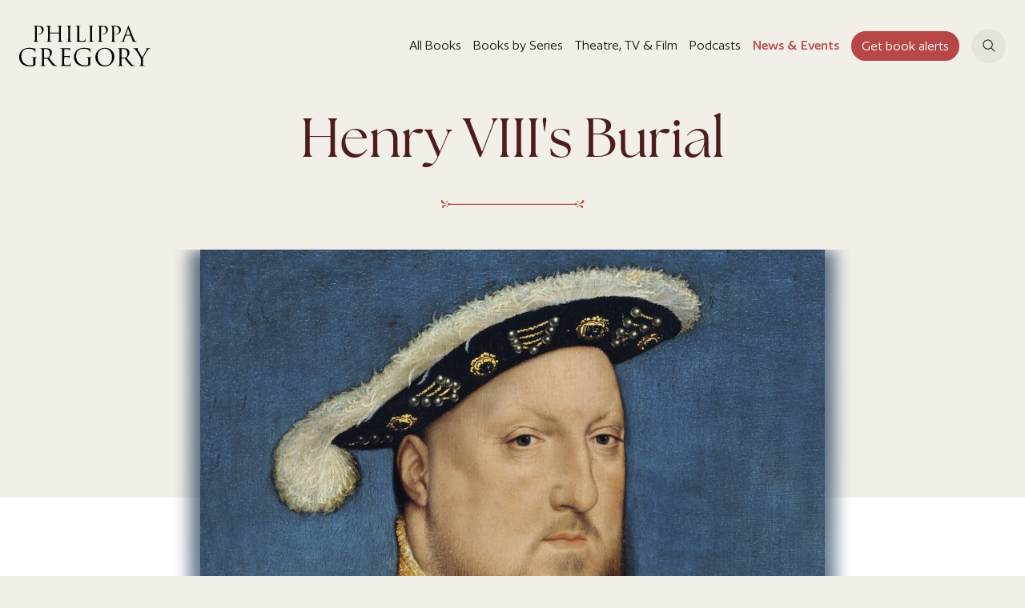

--- FILE ---
content_type: text/html; charset=UTF-8
request_url: https://www.philippagregory.com/news/henry-viiis-burial
body_size: 5307
content:
<!DOCTYPE html>
<html lang="en">
<head>

    <!-- Google tag (gtag.js) -->
    <script async src="https://www.googletagmanager.com/gtag/js?id=G-RHLQ0NLZ2L"></script>
    <script>
      window.dataLayer = window.dataLayer || [];
      function gtag(){dataLayer.push(arguments);}
      gtag('js', new Date());

      gtag('config', 'G-RHLQ0NLZ2L');
    </script>

    <meta charset="utf-8">
    <meta name="viewport" content="width=device-width, initial-scale=1">

    <meta http-equiv="Content-Security-Policy" content="upgrade-insecure-requests">
    
    <title>Henry VIII&#039;s Burial | Philippa Gregory - Official Website</title>

    <meta content="Philippa Gregory is a British historical author, writer of the award winning The Other Boleyn Girl and The White Queen, basis for the BBC One drama." name="description" />

    <link rel="apple-touch-icon" sizes="180x180" href="https://www.philippagregory.com/favicons/apple-touch-icon.png">
    <link rel="icon" type="image/png" sizes="32x32" href="https://www.philippagregory.com/favicons/favicon-32x32.png">
    <link rel="icon" type="image/png" sizes="16x16" href="https://www.philippagregory.com/favicons/favicon-16x16.png">
    <link rel="manifest" href="https://www.philippagregory.com/favicons/site.webmanifest">
    <link rel="mask-icon" href="https://www.philippagregory.com/favicons/safari-pinned-tab.svg" color="#b74646">
    <meta name="msapplication-TileColor" content="#ffffff">
    <meta name="theme-color" content="#b74646">

    <meta name="theme-color" content="#B74646"/>

    
    <link rel="stylesheet" type="text/css" href="/css/main.css">

                <script src="https://www.google.com/recaptcha/api.js" async defer></script><script>
		       function biscolabLaravelReCaptcha(token) {
		         document.getElementById("biscolab-recaptcha-invisible-form").submit();
		       }
		     </script>
</head>

<body>


    <div class="header  ">
    
    <div>
        <a href="/">
            <svg aria-labelledby="headerLogoTitle " class="svg svg--header-logo" viewBox="0 0 1938 602" role="img">
                <title id="headerLogoTitle">Philippa Gregory</title>
                <use xlink:href="https://www.philippagregory.com/images/sprite.svg#logo-new" href="https://www.philippagregory.com/images/sprite.svg#logo-new"></use>
            </svg>
        </a>
    </div>

    <div>

        <input class="navigation-toggle__input" type="checkbox" id="navigation">
        <label class="navigation-toggle__label" for="navigation">
            <span class="navigation-toggle__label-line"></span>
            <span class="navigation-toggle__label-line"></span>
        </label>

        <ul class="header-navigation">
            <li class="header-navigation__item"><a class="header-navigation__link " href="https://www.philippagregory.com/books">All Books</a></li>
            <li class="header-navigation__item"><a class="header-navigation__link " href="https://www.philippagregory.com/books-by-series">Books by Series</a></li>
            <li class="header-navigation__item"><a class="header-navigation__link " href="https://www.philippagregory.com/theatre-tv-film">Theatre, TV &amp; Film</a></li>
            <li class="header-navigation__item"><a class="header-navigation__link " href="https://www.philippagregory.com/podcasts">Podcasts</a></li>
            <li class="header-navigation__item"><a class="header-navigation__link active" href="https://www.philippagregory.com/news">News &amp; Events</a></li>

            <li class="header-navigation__item header-navigation__item--contains-button">
                <a class="header-navigation__link button button--with-icon" href="https://www.philippagregory.com/newsletter-signup">
                    <span>
                        <svg class="svg" viewBox="0 0 100 100">
                            <use xlink:href="https://www.philippagregory.com/images/sprite.svg#bell" href="https://www.philippagregory.com/images/sprite.svg#bell"></use>
                        </svg>
                    </span>
                    <span>Get book alerts</span>
                </a>
            </li>
            <li class="header-navigation__item header-navigation__item--contains-button">
                <span aria-label="Toggle Search Overlay" id="toggle-btn" class="header-navigation__link button button--with-icon button--circular button--light header-search__trigger" href="#">
                    <svg class="svg svg--search" viewBox="0 0 100 100">
                        <use xlink:href="https://www.philippagregory.com/images/sprite.svg#search" href="https://www.philippagregory.com/images/sprite.svg#search"></use>
                    </svg>

                    <svg class="svg svg--close" viewBox="0 0 384 512">
                        <use xlink:href="https://www.philippagregory.com/images/sprite.svg#close" href="https://www.philippagregory.com/images/sprite.svg#close"></use>
                    </svg>
                </span>
            </li>
        </ul>

    </div>

</div>
    <div class="search-form-overlay">
        <form class="search-form" action="/search">
            <input name="query" type="text" style="width: 100%;width: 500px;height: 50px;border: 0;border-radius: 24px;padding: 12px 24px;font-size: 1.5rem;" placeholder="Search" >
        </form>
    </div>

    <div class="highway-container" data-router-wrapper style="position: absolute;width: 100%;height: 100%;">

		<div class="highway-content-container" style="position: absolute;width: 100%;" data-router-view="news.show">

            

                    
                        
    <div class="standard-page">

        <div class="standard-page-hero  standard-page-hero--with-image ">
            <h1 class="standard-page-hero__title">Henry VIII&#039;s Burial</h1>
            <span class="slice__decoration">
                <svg class="svg svg--flourish" viewBox="0 0 179 10">
                    <use xlink:href="https://www.philippagregory.com/images/sprite.svg#flourish" href="https://www.philippagregory.com/images/sprite.svg#flourish"></use>
                </svg>
            </span>

            

        </div>

                    <div class="standard-page__image-container">
                <img class="standard-page__image--blur" src="/storage/news/aa66b8aaa4e9b52e10973d0ff1810a40.jpg">
                <img class="standard-page__image" src="/storage/news/aa66b8aaa4e9b52e10973d0ff1810a40.jpg">
            </div>
        
        <div class="standard-page-content  standard-page-content--with-image ">

            <div class="standard-page-content--inner">

                <p class="subheading subheading--alt">16th February 2016</p>

                <div class="standard-page-content--inner-content">
                    
                    <p><a href="http://www.philippagregory.com/family-tree/henry-viii" target="_blank">Henry VIII</a> was buried today in 1547.  He had died on 28 January at Whitehall Palace, but the announcement was delayed until the 31st while Edward Seymour implemented his coup.  Seymour, the uncle of the new king&nbsp;<a href="http://www.philippagregory.com/family-tree/king-edward-vi" target="_blank">Edward VI</a>, intended to rule until his nephew came of age (it didn't work out like that).  Despite the new, Protestant, direction the country was about to take, Henry's death and burial were commemorated traditionally, with Masses, images of saints on banners, and large amounts of incense.&nbsp;</p><p>After ten days of Masses in the royal chapel (led by Bishop Gardiner, whom Henry had excluded from court before his death), the coffin began a two-day procession to Windsor, where&nbsp;<a href="http://www.philippagregory.com/family-tree/henry-vi" target="_blank">Henry VI</a>,&nbsp;<a href="http://www.philippagregory.com/family-tree/edward-iv" target="_blank">Edward IV</a> and Jane Seymour were buried.  The procession must have been something to behold – it stretched out across four miles, with over a thousand mourners on horseback and hundreds on foot.  The coffin was carried on a huge gilded chariot pulled by eight horses, complete with a canopy of estate and life-size effigy with real crown.  The roads and bridges on the route had to be checked and repaired in preparation, and trees cut back so the banners wouldn't catch on them, and at Windsor the crowds were kept back with railings.  The poor were rewarded with a spectacle and a payout – thousands of Londoners were paid to pray for the dead king.&nbsp;</p><p>It was said that the corpse exploded (or that the coffin cracked and leaked) while stopped at Syon Abbey overnight and that dogs licked some of the remains from the floor, although this may have been a story meant to discredit Henry – in the Bible Ahab (a notoriously wicked king of Israel) was punished by having his blood licked up by dogs after allowing his pagan wife Jezebel (read&nbsp;<a href="http://www.philippagregory.com/family-tree/anne-boleyn" target="_blank">Anne Boleyn</a>) to assert her religion on the country.  A Franciscan friar had preached in the 1530s that dogs would lick Henry's blood – now, apparently, the prophecy was fulfilled. Syon was a significant place for the story – Henry had dissolved and seized the abbey.  Its community, living in exile in Europe, returned briefly during&nbsp;<a href="http://www.philippagregory.com/family-tree/queen-mary-i" target="_blank">Mary I</a>'s reign.</p><p>When the body (in its possibly-repaired coffin) arrived at St George's Chapel Windsor on the 15th,&nbsp;<a href="http://www.philippagregory.com/family-tree/katherine-parr" target="_blank">Kateryn Parr</a> watched the Mass from the queen's closet on the upper level, dressed in blue velvet robes and a purple bodice.  What must she have been thinking at the burial of her third, most powerful, husband?  Did she miss being his queen, or was she entirely relieved at his departure?  On the next day her enemy Gardiner preached at the final service, and Henry's officials said goodbye to their king of 37 years as he was placed in the vault with his third queen, Jane.</p><p><img src="/assets/uploads/images/083e81125dbbe2a1d19f0c51843da224.JPG"></p><p> Images: Portrait of Henry VIII of England by Hans Holbein the Younger, <em>c.</em>1537, Museo Thyssen-Bornemisza, Madrid, via Wikimedia Commons; The choir of St George's Chapel, Windsor Castle, where Henry VIII is buried – photograph by By Josep Renalias (Own work) [CC BY-SA 3.0 (http://creativecommons.org/licenses/by-sa/3.0)], via Wikimedia Commons</p>

                </div>

            </div>

        </div>

    </div>


        
        <div class="footer">


    
        <div class="footer-layout">

            <div>
                <p class="footer__heading">Receive Philippa’s books alerts</p>
                <a class="button" href="/newsletter-signup">Get Book Alerts</a>
            </div>

            <div>

                
                
                
            </div>

        </div>

    
    <div class="bottom-footer-layout">

        <div>
            <p class="footer__copyright">&copy; Philippa Gregory 2026</p>
        </div>

        <div>
            <ul class="footer__list">
                <li><a href="https://www.philippagregory.com/biography">Biography</a></li>
                <li><a href="https://www.philippagregory.com/gardens-for-the-gambia">Gardens for the Gambia</a></li>
                <li><a href="https://www.philippagregory.com/novels-reading-order">Reading Orders</a></li>
                <li><a href="https://www.philippagregory.com/privacy-policy">Privacy</a></li>
                <li><a href="https://www.philippagregory.com/contact">Contact</a></li>
            </ul>
        </div>

        <div class="footer__social">


            <a class="social-icon__link" href="https://www.facebook.com/PhilippaGregoryOfficial" target="_blank">

                <svg class="svg svg--facebook" viewBox="0 0 320 512">
                    <use xlink:href="https://www.philippagregory.com/images/sprite.svg#social-facebook" href="https://www.philippagregory.com/images/sprite.svg#social-facebook"></use>
                </svg>

            </a>

            <a class="social-icon__link" href="https://x.com/PhilippaGBooks">

                <svg class="svg svg--twitter-x" viewBox="0 0 512 512">
                    <use xlink:href="https://www.philippagregory.com/images/sprite.svg#social-twitter-x" href="https://www.philippagregory.com/images/sprite.svg#social-twitter-x"></use>
                </svg>
                
            </a>

            <a class="social-icon__link" href="https://www.youtube.com/@philippagregory">

                <svg class="svg svg--youtube" viewBox="0 0 512 512">
                    <use xlink:href="https://www.philippagregory.com/images/sprite.svg#social-twitter-x" href="https://www.philippagregory.com/images/sprite.svg#social-youtube"></use>
                </svg>
                
            </a>
            
        </div>

    </div>

</div>

    <script type="text/javascript" src="/js/bundled.min.js"></script>

    

</div>

</div>

    

    <script>

        function calculateHeaderHeight() {
            var header = document.querySelectorAll('.header')[0];
            var headerHeight = header.clientHeight;
            document.documentElement.style.setProperty('--headerHeight', (headerHeight + 'px'));
        }
        
        calculateHeaderHeight();

        window.addEventListener('resize', function(event) {
            calculateHeaderHeight();
        });

        document.addEventListener("scroll", function(e) {
            document.documentElement.style.setProperty('--scrollPosition', (window.scrollY + 'px'));
        });



    </script>

    <script>



        //   class Fade extends highway.Transition {

        //     in({from, to, done}) {

        //         window.scrollTo(0, 0);
        //         from.style.opacity = 0;

        //         const tl = new TimelineLite();

        //             to.style.opacity = 1;

        //             tl.fromTo(
        //                 to, 0.5, 
        //                 {
        //                     opacity: 0,
        //                     x: 0,
        //                     y: 0,
        //                     scale: 0.1,

        //                 }, 
        //                 {
        //                     opacity: 1, 
        //                     scale: 1,
        //                     rotation: 0,
        //                     x: 0,
        //                     y: 0,
        //                     ease: Expo.easeInOut,
        //                     onComplete: function() {


        //                         if(from.parentNode) {
        //                             from.parentNode.removeChild(from);	
        //                         }
        //                         done();
        //                     }

        //                 }
        //             );

        //     }

        //     out({from, done}) {

        //         var nav = document.getElementsByClassName('header')[0];
        //         nav.classList.remove('header--hidden');

        //         from.style.opacity = 0;

        //         done();

        //     }

        //     }


        //     const H = new highway.Core({
        //     transitions: {
        //         default: Fade
        //     }
        //     });



        // function manageScripts(to) {
            
        //     // Your main JS file, used to prepend other scripts
        //     const main = document.querySelector('#main-script');
                
        //     const a = [...to.page.querySelectorAll('script:not([data-no-reload])')];
        //     const b = [...document.querySelectorAll('script:not([data-no-reload])')];
            
        //     // Compare Scripts
        //     for (let i = 0; i < b.length; i++) {
        //         const c = b[i];
            
        //         for (let j = 0; j < a.length; j++) {
        //         const d = a[j];
            
        //         if (c.outerHTML === d.outerHTML) {
        //             // Create Shadow Script
        //             const script = document.createElement(c.tagName);
            
        //             // Loop Over Attributes
        //             for (let k = 0; k < c.attributes.length; k++) {
        //             // Get Attribute
        //             const attr = c.attributes[k];
            
        //             // Set Attribute
        //             script.setAttribute(attr.nodeName, attr.nodeValue);
        //             }
            
        //             // Inline Script
        //             if (c.innerHTML) {
        //             script.innerHTML = c.innerHTML;
        //             }
            
        //             // Replace
        //             c.parentNode.replaceChild(script, c);
            
        //             // Clean Arrays
        //             b.splice(i, 1);
        //             a.splice(j, 1);
            
        //             // Exit Loop
        //             break;
        //         }
        //         }
        //     }
            
        //     // Remove Useless
        //     for (const script of b) {
        //         // Remove
        //         script.parentNode.removeChild(script);
        //     }
            
        //     // Add Scripts
        //     for (const script of a) {
        //         const loc = script.parentNode.tagName;
            
        //         if (loc === 'HEAD') {
        //         document.head.appendChild(script);
        //         }
            
        //         if (loc === 'BODY') {
        //         document.body.insertBefore(script, main);
        //         }
        //     }
        // }

        //     H.on('NAVIGATE_END', ({ to, from, trigger, location }) => {
        //         manageScripts(to);
        //     });
    </script>

    

    

</body>
</html>

--- FILE ---
content_type: text/css
request_url: https://www.philippagregory.com/css/main.css
body_size: 9184
content:
@import url(https://use.typekit.net/xod5kxq.css);
@font-face{font-display:swap;font-family:Author-Variable;font-style:normal;font-weight:200 700;src:url(/fonts/Author-Variable.woff2?604845d905130b5c844c023199778742) format("woff2"),url(/fonts/Author-Variable.woff?77e9ba3c3b2f6d1ef92a40c691e8c216) format("woff"),url(/fonts/Author-Variable.ttf?67c33b7ddc078f4785e866602284597a) format("truetype")}
/*! sanitize.css v5.0.0 | CC0 License | github.com/jonathantneal/sanitize.css */*,:after,:before{background-repeat:no-repeat;box-sizing:inherit}:after,:before{text-decoration:inherit;vertical-align:inherit}html{-ms-text-size-adjust:100%;-webkit-text-size-adjust:100%;box-sizing:border-box;cursor:default}article,aside,footer,header,nav,section{display:block}body{margin:0}h1{font-size:2em;margin:.67em 0}blockquote,caption,dd,dl,fieldset,form,h1,h2,h3,h4,h5,h6,hr,legend,ol,p,pre,table,td,th,ul{margin:0;padding:0}figcaption,figure,main{display:block}figure{margin:1em 40px}hr{box-sizing:content-box;height:0;overflow:visible}nav ol,nav ul{list-style:none}pre{font-family:monospace,monospace;font-size:1em}a{-webkit-text-decoration-skip:objects;background-color:transparent}abbr[title]{border-bottom:none;text-decoration:underline;-webkit-text-decoration:underline dotted;text-decoration:underline dotted}b,strong{font-weight:inherit;font-weight:600}code,kbd,samp{font-family:monospace,monospace;font-size:1em}dfn{font-style:italic}mark{background-color:#ff0;color:#000}small{font-size:80%}sub,sup{font-size:75%;line-height:0;position:relative;vertical-align:baseline}sub{bottom:-.25em}sup{top:-.5em}::-moz-selection{background-color:#b3d4fc;color:#000;text-shadow:none}::selection{background-color:#b3d4fc;color:#000;text-shadow:none}audio,canvas,iframe,img,svg,video{vertical-align:middle}audio,video{display:inline-block}audio:not([controls]){display:none;height:0}img{border-style:none}svg:not(:root){overflow:hidden}table{border-collapse:collapse}button,input,optgroup,select,textarea{margin:0}button,input,select,textarea{background-color:transparent;color:inherit;font-size:inherit;line-height:inherit}button,input{overflow:visible}button,select{text-transform:none}[type=reset],[type=submit],button,html [type=button]{-webkit-appearance:button}[type=button]::-moz-focus-inner,[type=reset]::-moz-focus-inner,[type=submit]::-moz-focus-inner,button::-moz-focus-inner{border-style:none;padding:0}[type=button]:-moz-focusring,[type=reset]:-moz-focusring,[type=submit]:-moz-focusring,button:-moz-focusring{outline:1px dotted ButtonText}legend{box-sizing:border-box;color:inherit;display:table;max-width:100%;padding:0;white-space:normal}progress{display:inline-block;vertical-align:baseline}textarea{overflow:auto;resize:vertical}[type=checkbox],[type=radio]{box-sizing:border-box;padding:0}[type=number]::-webkit-inner-spin-button,[type=number]::-webkit-outer-spin-button{height:auto}[type=search]{-webkit-appearance:textfield;outline-offset:-2px}[type=search]::-webkit-search-cancel-button,[type=search]::-webkit-search-decoration{-webkit-appearance:none}::-webkit-file-upload-button{-webkit-appearance:button;font:inherit}details,menu{display:block}summary{display:list-item}canvas{display:inline-block}template{display:none}[tabindex],a,area,button,input,label,select,summary,textarea{touch-action:manipulation}[hidden]{display:none}[aria-busy=true]{cursor:progress}[aria-controls]{cursor:pointer}[aria-hidden=false][hidden]:not(:focus){clip:rect(0,0,0,0);display:inherit;position:absolute}[aria-disabled]{cursor:default}*,:after,:before{box-sizing:border-box}@media (prefers-reduced-motion:reduce){*{animation:none!important;transition-duration:0s!important}}html{background:#f2efe8;font-family:Author-Variable,sans-serif;font-size:18px;font-weight:375;overflow-x:hidden;scroll-behavior:smooth}body{-webkit-font-smoothing:antialiased;-moz-osx-font-smoothing:grayscale;position:relative;text-rendering:optimizeLegibility}body.book-modal-active .series__books-item__image{opacity:.1}h1,h2,h3,h4,h5,h6,p{margin-bottom:24px}h1,h2,h3,h4,h5,h6{color:#4d1d1d;font-family:the-seasons,serif;font-optical-sizing:auto;font-style:normal;font-weight:400;line-height:1.2}.news-card__date,.series__years,.subheading{color:#b74646;font-family:Author-Variable,sans-serif;font-weight:494;letter-spacing:2.8px;margin-bottom:12px;text-transform:uppercase}.news-card__date,.subheading--alt{color:#666}input{background:hsla(0,0%,100%,.2);border:1px solid #4d1d1d;border-radius:24px;color:#4d1d1d;font-family:Author-Variable,sans-serif;font-size:18px;font-weight:375;line-height:1.4;margin-bottom:16px;padding:9px 24px;transition:border-color .125s linear;width:100%}input::-moz-placeholder{color:#fff}input::placeholder{color:#fff}input:focus{border-color:#b74646}.highway-container{height:100%;padding-top:var(--headerHeight)}.highway-container,.highway-content-container{position:absolute;width:100%}.highway--inner-container{overflow-x:hidden;overflow-y:hidden}.button,.buy-location__button{align-items:center;background:#b74646!important;border:1px solid #b74646;border-radius:24px;color:#fff!important;display:inline-flex;padding:9px 24px!important;text-decoration:none;transition:background .125s linear;vertical-align:top}.button:hover,.buy-location__button:hover{background:#923838!important;transition:background .125s linear}.button--with-icon,.buy-location__button{line-height:1.57}.button--with-icon svg,.buy-location__button svg{fill:#fff;margin-right:9px;max-height:25px;max-width:25px}.button--with-icon+.button--larger,.buy-location__button+.button--larger{line-height:1.57}.button--with-icon--flipped>span:first-of-type{margin-left:9px;order:2}.button--with-icon--flipped>span svg{margin-right:0}.button--circular{align-items:center;border-radius:50%;display:flex!important;height:43px!important;justify-content:center;padding:9px!important;width:43px!important}.button--circular svg{margin-right:0;max-height:16px;max-width:16px}.button--light{background:rgba(0,0,0,.05)!important;border:0}.button--light svg{fill:#000}.button--light:hover{background:rgba(0,0,0,.1)!important}.button--ghost{background:transparent!important;border:1px solid #b74646;color:#1a1a1a!important}.button--ghost:hover{background:#b74646!important;color:#fff!important}.button--ghost--grey{border-color:#dad7d1}.button--larger{border-radius:32px;padding:16px 32px}.svg{stroke-linecap:round;stroke-linejoin:round;height:auto;width:100%}.svg--header-logo{max-width:120px}@media (min-width:960px){.svg--header-logo{max-width:164px}}.svg--flourish{fill:#b74646;max-height:10px;max-width:100%}.header{align-items:center;background:#f2efe8;display:flex;justify-content:space-between;padding:32px 24px;position:fixed;top:0;transition:all .125s linear;width:100%;z-index:999}@media (min-width:1300px){.header{padding:32px 92px}}.header--white{background:#fff}.header>div{flex:0 0 auto}.header>div:first-of-type{margin-right:24px}.header+.hero{padding-top:24px}.header-navigation{align-items:center;background:#4d1d1d;display:none;flex-direction:column;height:100vh;left:0;list-style:none;margin-left:0;position:absolute;top:var(--headerHeight);width:100%;z-index:998}@media (min-width:960px){.header-navigation{background:none;display:flex;flex-direction:row;height:auto;left:auto;margin-bottom:0;margin-left:0;position:static}}.header-navigation>li{width:100%}@media (min-width:960px){.header-navigation>li{margin-right:15px;width:auto}}@media (min-width:1300px){.header-navigation>li{margin-right:24px}}.header-navigation>li.header-navigation__item--contains-button{margin-top:12px;padding:12px 24px}@media (min-width:960px){.header-navigation>li.header-navigation__item--contains-button{margin-top:0;padding:0}}.header-navigation>li.header-navigation__item--contains-button .button,.header-navigation>li.header-navigation__item--contains-button .buy-location__button{width:auto}.header-navigation>li.header-navigation__item--contains-button .button:not(.header-search__trigger),.header-navigation>li.header-navigation__item--contains-button .buy-location__button:not(.header-search__trigger){line-height:1;padding:9px 12px!important}@media (min-width:1300px){.header-navigation>li.header-navigation__item--contains-button .button:not(.header-search__trigger),.header-navigation>li.header-navigation__item--contains-button .buy-location__button:not(.header-search__trigger){line-height:1.4;padding:9px 24px!important}}.header-navigation>li.header-navigation__item--contains-button .button:not(.header-search__trigger) svg,.header-navigation>li.header-navigation__item--contains-button .buy-location__button:not(.header-search__trigger) svg{display:none}@media (min-width:1300px){.header-navigation>li.header-navigation__item--contains-button .button:not(.header-search__trigger) svg,.header-navigation>li.header-navigation__item--contains-button .buy-location__button:not(.header-search__trigger) svg{display:inline-block}}.header-navigation>li>a{border-bottom:1px solid hsla(0,0%,100%,.15);color:#fff;display:inline-block;padding:18px 32px;text-decoration:none;transition:color .125s linear;width:100%}@media (min-width:960px){.header-navigation>li>a{border-bottom:none;color:#1a1a1a;padding:0;width:auto}}.header-navigation>li>a.active{color:#b74646;font-weight:500}.header-navigation>li>a:active,.header-navigation>li>a:hover{color:#b74646}.header-navigation>li:last-of-type{margin-right:0}.navigation-toggle__label{display:inline-block;height:12px;margin-bottom:0;position:relative;top:6px;width:32px}@media (min-width:960px){.navigation-toggle__label{display:none}}.navigation-toggle__label:hover{cursor:pointer}.navigation-toggle__label-line{background:#4d1d1d;height:2px;position:absolute;transition:all .25s linear;width:32px}.navigation-toggle__label-line:first-of-type{top:-6px}.navigation-toggle__label-line:last-of-type{top:6px}.navigation-toggle__input{opacity:0;position:absolute;visibility:hidden}.navigation-toggle__input:checked+.navigation-toggle__label .navigation-toggle__label-line:first-of-type{top:0;transform:rotate(45deg)}.navigation-toggle__input:checked+.navigation-toggle__label .navigation-toggle__label-line:last-of-type{top:0;transform:rotate(-45deg)}.navigation-toggle__input:checked+.navigation-toggle__label+.header-navigation{display:flex}.header-search__trigger{background:#f2efe8!important}@media (min-width:960px){.header-search__trigger{background:rgba(0,0,0,.05)!important}}.header-search__trigger:hover{background:#e0d8c7!important;cursor:pointer}@media (min-width:960px){.header-search__trigger:hover{background:rgba(0,0,0,.1)!important}}.footer{background:#4d1d1d;color:#fff;padding:48px 24px}@media (min-width:960px){.footer{padding:92px 92px 64px}}.footer__heading{font-family:the-seasons,serif;font-size:30px;line-height:1.2;margin-bottom:48px}@media screen and (min-width:1200px){.footer__heading{font-size:calc(-45px + 6.25vw)}}@media screen and (min-width:1600px){.footer__heading{font-size:55px}}.footer-layout{margin-bottom:10vh;margin-left:auto;margin-right:auto;max-width:100%;text-align:center;width:700px}.footer__list{list-style:none}@media (min-width:960px){.footer__list{display:flex}.footer__list>li{margin-right:24px}}.footer__list>li>a{color:#fff;text-decoration:none}.footer__copyright{margin-bottom:0}.bottom-footer-layout{display:flex;justify-content:space-between}.social-icon__link{align-items:center;background:hsla(0,0%,85%,.3);border-radius:50%;display:inline-flex;height:45px;justify-content:center;margin-right:6px;transition:background .125s linear;width:45px}.social-icon__link:hover{background:hsla(0,0%,85%,.5);transition:background .125s linear}.social-icon__link svg{fill:#fff;max-height:25px}.footer__social .social-icon:last-of-type{margin-right:0}@media (min-width:1170px){.grid{display:flex;flex-wrap:wrap}}.grid__item{margin-bottom:32px}@media (min-width:1170px){.grid__item{margin-bottom:64px;margin-right:92px}}.grid--half-spacing .grid__item{margin-bottom:24px}@media (min-width:1170px){.grid--half-spacing .grid__item{margin-right:24px}.grid--2 .grid__item{flex:0 0 calc(50% - 46px)}.grid--2 .grid__item:nth-of-type(2n){margin-right:0}.grid--2.grid--half-spacing .grid__item{flex:0 0 calc(50% - 12px)}}.grid--2.grid--no-spacing .grid__item{margin-bottom:0;margin-right:0}@media (min-width:1170px){.grid--2.grid--no-spacing .grid__item{flex:0 0 50%!important}.grid--3 .grid__item{flex:0 0 calc(33.33333% - 61.33333px)}.grid--3 .grid__item:nth-of-type(3n){margin-right:0}.grid--3.grid--half-spacing .grid__item{flex:0 0 calc(33.33333% - 16px)}}.grid--3.grid--no-spacing .grid__item{margin-bottom:0;margin-right:0}@media (min-width:1170px){.grid--3.grid--no-spacing .grid__item{flex:0 0 33.3333333333%!important}.grid--4 .grid__item{flex:0 0 calc(25% - 69px)}.grid--4 .grid__item:nth-of-type(4n){margin-right:0}.grid--4.grid--half-spacing .grid__item{flex:0 0 calc(25% - 18px)}}.grid--4.grid--no-spacing .grid__item{margin-bottom:0;margin-right:0}@media (min-width:1170px){.grid--4.grid--no-spacing .grid__item{flex:0 0 25%!important}.grid--5 .grid__item{flex:0 0 calc(20% - 73.6px)}.grid--5 .grid__item:nth-of-type(5n){margin-right:0}.grid--5.grid--half-spacing .grid__item{flex:0 0 calc(20% - 19.2px)}}.grid--5.grid--no-spacing .grid__item{margin-bottom:0;margin-right:0}@media (min-width:1170px){.grid--5.grid--no-spacing .grid__item{flex:0 0 20%!important}}@media (min-width:650px){.slice--book-series .grid--5{display:flex;flex-wrap:wrap}.slice--book-series .grid--5 .grid__item{flex:0 0 50%!important}}@media (min-width:1000px){.slice--book-series .grid--5 .grid__item{flex:0 0 33.3333%!important}}@media (min-width:1350px){.slice--book-series .grid--5 .grid__item{flex:0 0 25%!important}}@media (min-width:1700px){.slice--book-series .grid--5 .grid__item{flex:0 0 20%!important}}.book-card{background:#f2efe8;height:100%;padding:64px}.book-card,.book-card__container{display:inline-block;width:100%}.book-card__image{height:100%;max-width:100%;-o-object-fit:cover;object-fit:cover;transition:transform .25s linear;width:160px}.book-card:hover .book-card__image{transform:scale(1.05)}.category-card{aspect-ratio:1/1;color:#fff;display:inline-block;height:100%;-o-object-fit:cover;object-fit:cover;overflow:hidden;position:relative;width:100%}@media (min-width:960px){.category-card{aspect-ratio:1/1.25}}.category-card:hover .category-card__image{transform:scale(1.1);transition:transform .125s linear}.category-card__image{-o-object-fit:cover;object-fit:cover;transform:scale(1);transition:transform .125s linear}.category-card__image,.category-card__overlay{height:100%;left:0;position:absolute;top:0;width:100%}.category-card__overlay{background:linear-gradient(0deg,transparent 30%,rgba(0,0,0,.85))}.category-card__content{display:inline-block;padding:48px;position:relative}.category-card__title{display:block;font-size:24px;font-weight:494;margin-bottom:3px}@media screen and (min-width:1200px){.category-card__title{font-size:calc(12px + 1vw)}}@media screen and (min-width:1600px){.category-card__title{font-size:28px}}.search-overlay{height:100vh;left:0;position:absolute;top:0;width:100vw;z-index:0}.header-search__trigger{position:relative;z-index:2}.header-search__trigger .svg--close{opacity:0;position:absolute}.header-search__trigger .svg--search{opacity:1}.header-search__trigger.active .svg--search{opacity:0}.header-search__trigger.active .svg--close{opacity:1}.search-form-overlay{align-items:center;background:#b74646;display:flex;height:100vh;justify-content:center;position:fixed;top:0;transform:translateY(-100%);transition:transform .45s linear;width:100%;z-index:998}.search-form-overlay.active{transform:translateY(0);transition:transform .45s linear}.search-results{display:flex;flex-wrap:wrap}.search-results>*{flex:0 0 calc(33.33% - 16px);margin-bottom:24px;margin-right:24px}.search-results>:nth-child(3n){margin-right:0}.search-no-results a{color:#b74646;font-weight:500;text-decoration:none}.book-search-result{background:#f5f3f1;color:#1a1a1a;display:flex;padding:24px;text-decoration:none}.book-search-result__image{max-width:100%;width:100%}.book-search__column:first-of-type{flex:0 0 calc(33.33% - 12px);margin-right:24px}.book-search__column:last-of-type{flex:0 0 calc(66.66% - 12px)}.news-search-result{background:#f5f3f1;color:#1a1a1a;display:flex;padding:24px;text-decoration:none}.news-search-result__column:first-of-type{flex:0 0 calc(33.33% - 12px);margin-right:24px}.news-search-result__column:last-of-type{flex:0 0 calc(66.66% - 12px)}.tabs{display:flex;flex-wrap:wrap;width:100%}.tabs-block,.tabs>label{align-items:center;display:flex;justify-content:center}.tabs>label{border-bottom:1px solid #e5e5e5;cursor:pointer;font-size:16px;font-weight:400;line-height:1;padding:16px 48px;position:relative;transition:background-color .3s ease;width:100%}@media screen and (min-width:1200px){.tabs>label{font-size:calc(4px + 1vw)}}@media screen and (min-width:1600px){.tabs>label{font-size:20px}}.tabs .tab{background-color:#fff;display:none;height:100%;overflow-x:scroll;padding:32px 0 0;width:100%}@media (min-width:1170px){.tabs .tab{padding:32px 32px 0 0}}@media (min-width:700px){.tabs .tab{overflow-x:visible;padding:64px 0 0}}.tabs .tab h2{margin-bottom:48px}.tabs .tab p{margin-bottom:24px}.tabs [type=radio]{display:none}.tabs [type=radio]:checked+label{border-color:#b74646}.tabs [type=radio]:checked+label+.tab{display:block}@media (min-width:700px){.tabs>label{order:1;width:auto}.tabs .tab{order:9}}.tabs--plain>label{border:0;color:#4d1d1d;font-family:the-seasons,serif;font-size:24px;margin-right:24px;opacity:.25;padding:0 32px 0 0;position:relative}@media screen and (min-width:1200px){.tabs--plain>label{font-size:calc(-36px + 5vw)}}@media screen and (min-width:1600px){.tabs--plain>label{font-size:44px}}.tabs--plain>label:after{content:"/";display:inline-block;opacity:.25;position:absolute;right:0}.tabs--plain>label:last-of-type:after{display:none}.tabs--plain [type=radio]:checked+label,.tabs--plain [type=radio]:checked+label:after{opacity:1}.ui-tab-trigger{align-items:center;border-bottom:1px solid #e5e5e5;cursor:pointer;display:flex;font-size:16px;font-weight:400;justify-content:center;line-height:1;padding:16px 48px;position:relative;transition:background-color .3s ease;width:100%}@media screen and (min-width:1200px){.ui-tab-trigger{font-size:calc(4px + 1vw)}}@media screen and (min-width:1600px){.ui-tab-trigger{font-size:20px}}.ui-tab-trigger.selected{background:#e6f4f8;border-color:#0092bc;color:#0092bc}.news-card{display:flex;flex-direction:column;text-decoration:none}.news-card:hover .news-card__image img{height:120%;transition:all .25s linear;width:120%}.news-card__image{aspect-ratio:336/260;background:#eee;margin-bottom:24px;overflow:hidden;position:relative;width:100%}.news-card__image img{height:100%;max-width:100%;-o-object-fit:contain;object-fit:contain;position:relative;transition:all .25s linear;width:100%;z-index:1}.news-card__image-blur{filter:blur(9px);-o-object-fit:cover!important;object-fit:cover!important;opacity:.7;position:absolute!important;z-index:0!important}.news-card__date{margin-bottom:9px!important}.news-card__title{color:#1a1a1a;font-family:Author-Variable,sans-serif;font-size:22px}@media screen and (min-width:1200px){.news-card__title{font-size:calc(4px + 1.5vw)}}@media screen and (min-width:1600px){.news-card__title{font-size:28px}}.featured-news{background:#fff;padding:24px}@media (min-width:960px){.featured-news{padding:32px 92px}}.featured-news-item{background:#f2efe8;color:#1a1a1a;display:inline-block;text-decoration:none}.featured-news-item__content{padding:80px}.featured-news-item__header{display:flex;margin-bottom:16px}.featured-news-item__header>p:first-of-type{margin-right:24px}.featured-news-item__image{max-width:100%;width:100%}@media (min-width:960px){.featured-news-item-layout{display:flex}.featured-news-item-layout__item:first-of-type{flex:0 0 40%}.featured-news-item-layout__item:last-of-type{flex:0 0 60%}}.featured-news-item__title{font-size:28px;margin-bottom:48px}@media screen and (min-width:1200px){.featured-news-item__title{font-size:calc(-53px + 6.75vw)}}@media screen and (min-width:1600px){.featured-news-item__title{font-size:55px}}.featured-news-item__excerpt{margin-bottom:24px}.featured-news-item__link{color:#b74646;font-weight:494;text-decoration:none}.newsletter-signup__form>div{margin-bottom:24px}.newsletter-signup__label{display:inline-block;font-weight:500;margin-bottom:12px}.newsletter-signup__checkbox-container{align-items:center;display:flex;margin-bottom:36px;position:relative}.newsletter-signup__checkbox-container>label{margin-left:42px}.newsletter-signup__checkbox-container>label:before{background:#f5f3f1;content:"";display:inline-block;height:25px;left:0;position:absolute;width:25px}.newsletter-signup__checkbox-container>label:after{content:url("data:image/svg+xml;charset=utf-8,%3Csvg xmlns='http://www.w3.org/2000/svg' viewBox='0 0 448 512'%3E%3Cpath fill='%23fff' d='m447.9 142.5-23.2 22L181 395.3l-22 20.8-22-20.8L23.2 287.6 0 265.6l44-46.5 23.2 22L159 328l221.7-210 23.2-22 44 46.5z'/%3E%3C/svg%3E");display:inline-block;height:15px;left:5px;opacity:0;position:absolute;top:4px;width:15px}.newsletter-signup__checkbox-container input[type=checkbox]{flex:0 0 30px;opacity:0;position:absolute}.newsletter-signup__checkbox-container input[type=checkbox]:checked+label:before{background:#4d1d1d}.newsletter-signup__checkbox-container input[type=checkbox]:checked+label:after{opacity:1}.hero{background:#f2efe8;padding:48px 24px;transition:padding .125s linear}@media (min-width:1300px){.hero{padding:32px 92px 48px}}@media (min-width:960px){.hero{align-items:flex-end;display:flex;justify-content:space-between}}.hero>div:first-of-type{margin-bottom:24px}@media (min-width:960px){.hero>div:first-of-type{max-width:40%}}.hero .button,.hero .buy-location__button{margin-right:24px}.hero__title{font-size:32px;margin-bottom:24px}@media screen and (min-width:1200px){.hero__title{font-size:calc(-37px + 5.75vw)}}@media screen and (min-width:1600px){.hero__title{font-size:55px}}.hero__introduction{margin-bottom:0}.hero__introduction a{color:#b74646}.hero--home{flex-direction:column}@media (min-width:960px){.hero--home{flex-direction:row}}@media (min-width:1300px){.hero--home{padding:32px 92px 92px}}@media (min-width:960px){.hero--home .hero__introduction,.hero--home .hero__title{margin-bottom:24px}}.hero--home>div:first-of-type{flex:0 0 50%;order:2}@media (min-width:960px){.hero--home>div:first-of-type{order:1}}.hero--home>div:last-of-type{flex:0 0 50%;order:1;position:relative}@media (min-width:960px){.hero--home>div:last-of-type{order:2}}.hero--home>div:last-of-type img{max-width:100%}.hero--home .hero__image{width:130px}@media (min-width:270px){.hero--home .hero__image{width:180px}}@media (min-width:960px){.hero--home .hero__image{width:300px}}.hero--home .hero__image-container{margin-bottom:60px;position:relative;width:-moz-max-content;width:max-content}@media (min-width:960px){.hero--home .hero__image-container{margin-bottom:0;margin-left:auto;padding-right:10vw}}.hero--home .hero__image--back{left:72px;position:absolute;top:10px;transform:rotate(8deg);z-index:-1;z-index:0}.hero--home .hero__image--front{position:relative;transform:rotate(-1deg);z-index:1}.slice{background:#fff;padding:48px 24px;text-align:center}@media (min-width:960px){.slice{padding:64px 92px}}.slice--full{padding:48px 0}.slice--white{background:#fff}.slice--book-series .slice__content{margin-bottom:0}.slice--book-series .grid{background:#f2efe8}.slice+.slice{padding-top:0}.slice__header{margin:0 auto 32px;max-width:544px;text-align:center;width:100%}.slice__title{font-size:42px;margin-bottom:24px}@media screen and (min-width:1200px){.slice__title{font-size:calc(3px + 3.25vw)}}@media screen and (min-width:1600px){.slice__title{font-size:55px}}.slice__content{margin-bottom:32px}.slice__decoration{display:inline-block;margin-bottom:24px}.slice+.fifty-fifty-slice{padding-bottom:88px;padding-top:24px}.slice-header-nav{display:flex;list-style:none;margin-bottom:64px;margin-left:0}.slice-header-nav>li{color:#4d1d1d;font-family:the-seasons,serif;font-size:16px;margin-right:44px;padding-right:20px;position:relative}@media screen and (min-width:1200px){.slice-header-nav>li{font-size:calc(-68px + 7vw)}}@media screen and (min-width:1600px){.slice-header-nav>li{font-size:44px}}.slice-header-nav>li:after{content:"/";display:inline-block;font-size:16px;position:absolute;right:-20px}@media screen and (min-width:1200px){.slice-header-nav>li:after{font-size:calc(-68px + 7vw)}}@media screen and (min-width:1600px){.slice-header-nav>li:after{font-size:44px}}.slice-header-nav>li:last-of-type:after{display:none}.slice-header-nav>li>a{color:#4d1d1d;opacity:.25;text-decoration:none}.fifty-fifty-slice{padding:48px 24px;text-align:center}@media (min-width:960px){.fifty-fifty-slice{padding:64px 92px}}.fifty-fifty-slice--white{background:#fff}@media (min-width:960px){.fifty-fifty-slice-grid{align-items:center;display:flex}.fifty-fifty-slice-grid__item{flex:0 0 50%}}.fifty-fifty-slice-grid__item:first-of-type{margin-bottom:24px}@media (min-width:960px){.fifty-fifty-slice-grid__item:first-of-type{margin-bottom:0}.fifty-fifty-slice-grid__item:last-of-type{padding:24px 128px;text-align:left}}.fifty-fifty-slice-grid__image{max-width:100%}.fifty-fifty-slice .slice__introduction{margin-bottom:48px}.series-slice{background:#fff;overflow-x:clip;padding:48px 24px;text-align:left}@media (min-width:960px){.series-slice{padding:64px 92px}}.series{margin-bottom:64px;scroll-margin-top:calc(var(--headerHeight) + 36px)}.series__title{font-size:30px}@media screen and (min-width:1200px){.series__title{font-size:calc(-24px + 4.5vw)}}@media screen and (min-width:1600px){.series__title{font-size:48px}}.series__books{padding:0 0 64px}.series__books-item__image{border:1px solid #e5e5e5;height:100%;max-width:100%;width:100%}.series__books-item__link{display:inline-block;height:100%;padding-bottom:24px;transition:transform .2s linear}.series__books-item__link:hover{cursor:pointer;transform:translateY(-8px)}.series__books-item__link.active .series__books-item__image{opacity:1}.series__decoration{align-items:center;background:#ececec;display:inline-block;display:flex;height:2px;justify-content:space-between;line-height:0;position:relative;width:100%}.series__decoration-diamond{background:#fff;padding:3px}.series__decoration .svg--series-decoration-circle{background:#fff;max-height:7px;max-width:7px}.series__decoration .svg--series-decoration-diamond{height:13px;width:23px}.book-modal{background:#f2efe8;height:auto;left:0;opacity:0;position:absolute;transform:scaleY(0);transform-origin:bottom;transition:transform .25s linear;width:100%}.book-modal__marker{border-bottom:20px solid #f2efe8;border-left:20px solid transparent;border-right:20px solid transparent;height:0;position:absolute;top:-20px;transform:translateX(-50%);width:0}.book-modal.active{opacity:1;transform:scaleY(1);transform-origin:top;transition:transform .25s linear;z-index:998}.book-modal__title{font-size:24px;margin-bottom:48px}@media screen and (min-width:1200px){.book-modal__title{font-size:calc(-69px + 7.75vw)}}@media screen and (min-width:1600px){.book-modal__title{font-size:55px}}.book-modal__facts,.book-modal__synopsis{margin-bottom:48px}@media (min-width:960px){.book-modal__facts{display:flex}}.book-modal__fact{align-items:center;display:flex;margin-right:48px}.book-modal__fact-label{font-size:20px;font-weight:494;margin-right:12px}.book-modal__fact-value{color:#b74646;font-family:the-seasons,serif;font-size:20px}@media screen and (min-width:1200px){.book-modal__fact-value{font-size:calc(-28px + 4vw)}}@media screen and (min-width:1600px){.book-modal__fact-value{font-size:36px}}@media (min-width:960px){.book-modal-layout{display:flex}}.book-modal-layout__content{flex:0 0 50%;padding:48px 24px}@media (min-width:960px){.book-modal-layout__content{padding:48px 92px}}.book-modal-layout__image{background-size:cover;flex:0 0 50%;position:relative}.book-modal-layout__image-overlay{background:linear-gradient(90deg,#f2efe8 7.27%,hsla(40,3%,54%,.5) 90%);height:100%;left:0;position:absolute;top:0;width:100%}.book-modal-background{background:hsla(0,0%,100%,.9);height:100%;left:0;opacity:0;pointer-events:none;position:absolute;top:0;width:100%;z-index:0}.book-modal-background.active{opacity:1}.book-index-series-filter{background:#4d1d1d;border-radius:10px;left:0;opacity:0;padding:24px;pointer-events:none;position:absolute;top:100%;width:-moz-max-content;width:max-content}@media (min-width:960px){.book-index-series-filter{left:auto;right:24px;top:64px}}.book-index-series-filter>div{margin-bottom:6px}.book-index-series-filter a{color:#fff;font-weight:400;text-decoration:none}.book-index-series-filter-button svg{fill:#b74646;max-height:18px;max-width:18px}.book-index-series-filter-button:hover svg{fill:#fff}.book-index-series-filter-button.active+.book-index-series-filter{opacity:1;pointer-events:all}.book-index-series-filter__wrapper{position:relative}.book-index-series-filter__wrapper-container{position:relative;z-index:998}@media (min-width:960px){.book-index-series-filter__wrapper-container{position:absolute;right:70px;top:123px}}.single-book__download-button,.single-book__video-tab{margin-bottom:24px;margin-right:24px}.single-book__translations{display:flex;flex-wrap:wrap}.single-book__translation{align-items:center;background-color:#f5f3f1;color:#1a1a1a;display:inline-block;display:flex;flex:0 0 calc(25% - 18px);flex-direction:column;justify-content:center;margin-bottom:24px;margin-right:24px;padding:12px;text-align:center;text-decoration:none;transition:background-color .125s linear}.single-book__translation:hover{background-color:#e0dad3;transition:background-color .125s linear}.single-book__translation:nth-of-type(4n){margin-right:0}.single-book__translation>span:first-of-type{color:#b74646;display:block;font-weight:500}.single-book__translation>span:last-of-type{font-size:16px}.single-book-cover{position:sticky;top:171px}.single-book-cover__image{left:0;opacity:.5;top:-24px;transition:all .125s linear;z-index:0}.single-book-cover__image.active{left:0;opacity:1;top:0;transition:all .125s linear;z-index:1}.single-book-cover__image-container{aspect-ratio:5/7;position:relative}.single-book-cover__image--uk.has-us-cover.active,.single-book-cover__image--us.active{left:24px}.single-book-cover img{height:100%;-o-object-fit:contain;object-fit:contain;position:absolute;width:100%}.single-book-cover-wrapper{margin:0 auto;max-width:350px}@media (min-width:800px){.single-book-cover-wrapper{background:transparent;height:calc(100% - 157px);left:92px;position:absolute;width:calc(30% - 140px);z-index:998}}.single-book-cover__tabs{display:flex;justify-content:center;margin-top:24px}.single-book-cover__tabs--same{opacity:0;pointer-events:none}.single-book-cover__tabs .single-book__image-link{border-bottom:2px solid #fff;color:#000;display:inline-block;padding:10px 16px;text-decoration:none}.single-book-cover__tabs .single-book__image-link.active{border-color:#b74646}.single-book-layout{padding:0 32px 92px}@media (min-width:800px){.single-book-layout{display:flex;padding:0 92px}}.single-book-layout--white{background:#fff}.single-book-layout--hero{background:#f2efe8;padding:32px}@media (min-width:800px){.single-book-layout--hero{min-height:40vh;padding:32px 92px}}.single-book-layout--hero .button+.button,.single-book-layout--hero .button+.buy-location__button,.single-book-layout--hero .buy-location__button+.button,.single-book-layout--hero .buy-location__button+.buy-location__button{margin-left:9px}.single-book-layout__main{flex:1 0 65%;line-height:1.4;max-width:100%}@media (min-width:800px){.single-book-layout__main{padding-left:35%}}.single-book-layout__main .tabs-wrapper{margin-bottom:48px}@media (min-width:700px){.single-book-layout__main .tabs-wrapper{position:relative;top:-54px;z-index:998}}.single-book-section{margin-bottom:64px}.single-book-section__title{font-size:22px;margin-bottom:36px}@media screen and (min-width:1200px){.single-book-section__title{font-size:calc(-17px + 3.25vw)}}@media screen and (min-width:1600px){.single-book-section__title{font-size:35px}}.single-book-section__subtitle{color:#4d1d1d;font-size:22px;margin-bottom:24px}@media screen and (min-width:1200px){.single-book-section__subtitle{font-size:calc(4px + 1.5vw)}}@media screen and (min-width:1600px){.single-book-section__subtitle{font-size:28px}}.single-book-section__header{margin-bottom:24px}@media (min-width:1250px){.single-book-section__header{display:flex;justify-content:space-between;margin-bottom:0}.single-book-section__header>:first-child{margin-right:24px}}.single-book__repeater{margin-bottom:48px}.single-book__repeater-title{color:#4d1d1d;font-family:the-seasons,serif;font-size:22px}@media screen and (min-width:1200px){.single-book__repeater-title{font-size:calc(4px + 1.5vw)}}@media screen and (min-width:1600px){.single-book__repeater-title{font-size:28px}}.single-book__title{font-size:28px;margin-bottom:48px;max-width:600px;width:100%}@media screen and (min-width:1200px){.single-book__title{font-size:calc(-53px + 6.75vw)}}@media screen and (min-width:1600px){.single-book__title{font-size:55px}}.buy-retailer__buttons{grid-gap:24px;display:grid}@media (min-width:800px){.buy-retailer__buttons{grid-template-columns:repeat(2,1fr)}}@media (min-width:1100px){.buy-retailer__buttons{grid-template-columns:repeat(3,1fr)}}@media (min-width:1340px){.buy-retailer__buttons{grid-template-columns:repeat(4,1fr)}}.buy-retailer__buttons>.buy-retailer__button{display:none;flex:none!important}.buy-retailer__buttons>.buy-retailer__button.active{border:1px solid #e8e8e8;display:inline-block;flex:0 0 calc(25% - 20px);padding:48px;text-align:center}.buy-retailer__buttons>.buy-retailer__button.active:hover{border:1px solid #b74646}.buy-retailer__buttons img{max-width:100%}.buy-location__button{background:#fff!important;border:1px solid #f2efe8;border-radius:30px;color:#1a1a1a!important;color:#f2efe8;font-size:16px;font-weight:375;padding:6px 12px;position:relative;text-decoration:none;transition:background .25s linear}.buy-location__button.active{background:#f8eded!important;background:#f2efe8;border-color:#b74646!important;color:#fff}.buy-location__button:hover{background:#f2efe8;color:#fff;transition:background .25s linear}.buy-location__button:before{background-size:cover;content:"";height:22px;margin-right:6px;width:22px}.buy-location__button--UK:before{background-image:url(/images/buy-location--uk.png?a8fc90802cb38605eaaf99f956aa58c7)}.buy-location__button--USA:before{background-image:url(/images/buy-location--usa.png?49144ba90d4aa24ddf4875c5eeb54d6a)}.buy-location__button--CA:before{background-image:url(/images/buy-location--can.png?eec3b55b6ddf62a5122ff81792886d93)}.buy-location__button--AU:before{background-image:url(/images/buy-location--aus.png?34bccb2ae5efb72918793edd885cdce3)}.buy-location__button--NZ:before{background-image:url(/images/buy-location--nz.png?a569835707f7a2721af5ed2446620b70)}.related-books__link{align-items:center;background:#f5f3f1;display:inline-block;display:flex;height:100%;padding:48px;transition:all .25s linear}.related-books__link img{transition:all .15s linear}.related-books__link:hover img{transform:scale(1.05)}.related-books__image{height:100%;max-width:100%}.related-books-slider{overflow:hidden}.character-list{display:flex;flex-wrap:wrap}.character-list__item{align-items:center;color:#1a1a1a;display:flex;flex:0 0 calc(25% - 18px);margin-bottom:24px;margin-right:24px;text-decoration:none}.character-list__item:nth-of-type(4n){margin-right:0}.character-list__item img{aspect-ratio:1/1;border-radius:50%;max-width:100%;-o-object-fit:cover;object-fit:cover}.character-list__item>span:first-of-type{flex:0 0 33.33%;margin-right:24px}.character-list__item-name{color:#b74646;font-weight:494;line-height:1;margin-bottom:0!important}.character-list__item-lifespan{margin-bottom:0!important}.character-list--three .character-list__item{flex:0 0 calc(33.3% - 16px)}.character-list--three .character-list__item:nth-of-type(3n){margin-right:0}.character-list--three .character-list__item:nth-of-type(4n){margin-right:24px}.reviews{display:flex;flex-wrap:wrap}.reviews>.review{flex:0 0 calc(50% - 12px);margin-bottom:24px;margin-right:24px;padding:24px}.reviews>.review:nth-of-type(2n){margin-right:0}.review__link{color:#b74646;font-weight:500;text-decoration:none}.review__quote{border-left:5px solid #b74646;margin-bottom:12px!important;padding-left:12px}.review__title{font-weight:500;margin-bottom:0!important;padding-left:12px}.news-slice{background:#fff;padding:48px 24px}@media (min-width:960px){.news-slice{padding:64px 92px}}.standard-page__image{aspect-ratio:16/9;max-width:806px;-o-object-fit:contain;object-fit:contain;position:relative}.standard-page__image--blur{filter:blur(10px);height:100%;max-width:806px;opacity:.8;position:absolute;width:100%}.standard-page__image-container{display:flex;justify-content:center;overflow:hidden;position:relative}.standard-page__image-container:after{background:#fff;bottom:0;content:"";display:inline-block;height:50%;left:0;position:absolute;width:100%;z-index:-1}.standard-page-hero{background:#f2efe8;padding:24px 92px;position:relative;text-align:center}.standard-page-hero__title{font-size:48px;margin-bottom:24px}@media screen and (min-width:800px){.standard-page-hero__title{font-size:calc(8px + 5vw)}}@media screen and (min-width:1200px){.standard-page-hero__title{font-size:68px}}.standard-page-hero__title--with-subheading{margin-bottom:24px}.standard-page-hero__image{max-width:806px}.standard-page-hero__image--blur{filter:blur(10px);max-width:806px}.standard-page-content{background:#fff;padding:48px 24px}@media (min-width:960px){.standard-page-content{padding:64px 92px}}.standard-page-content--inner{margin:0 auto;max-width:806px}.standard-page-content--inner--wider{max-width:1200px}.standard-page-content--inner-content>:first-child{font-size:18px;margin-bottom:24px}@media screen and (min-width:1200px){.standard-page-content--inner-content>:first-child{font-size:calc(6px + 1vw)}}@media screen and (min-width:1600px){.standard-page-content--inner-content>:first-child{font-size:22px}}.standard-page-content h2{font-size:24px}@media screen and (min-width:1200px){.standard-page-content h2{font-size:calc(-9px + 2.75vw)}}@media screen and (min-width:1600px){.standard-page-content h2{font-size:35px}}.standard-page-content h3{font-size:24px}@media screen and (min-width:1200px){.standard-page-content h3{font-size:calc(6px + 1.5vw)}}@media screen and (min-width:1600px){.standard-page-content h3{font-size:30px}}.standard-page-content h4{font-size:24px}@media screen and (min-width:1200px){.standard-page-content h4{font-size:calc(18px + .5vw)}}@media screen and (min-width:1600px){.standard-page-content h4{font-size:26px}}.standard-page-content h5{font-size:24px}@media screen and (min-width:1200px){.standard-page-content h5{font-size:calc(30px - .5vw)}}@media screen and (min-width:1600px){.standard-page-content h5{font-size:22px}}.standard-page-content h6{font-size:24px}@media screen and (min-width:1200px){.standard-page-content h6{font-size:calc(42px - 1.5vw)}}@media screen and (min-width:1600px){.standard-page-content h6{font-size:18px}}.standard-page-content img{height:auto;width:100%}.standard-page-content p a{color:#b74646;font-weight:500;text-decoration:none}.single-character-section{margin-bottom:64px}.splide__container{box-sizing:border-box;position:relative}.splide__list{backface-visibility:hidden;display:flex;height:100%;margin:0!important;padding:0!important}.splide.is-initialized:not(.is-active) .splide__list{display:block}.splide__pagination{align-items:center;display:flex;flex-wrap:wrap;justify-content:center;margin:0;pointer-events:none}.splide__pagination li{display:inline-block;line-height:1;list-style-type:none;margin:0;pointer-events:auto}.splide:not(.is-overflow) .splide__pagination{display:none}.splide__progress__bar{width:0}.splide{position:relative;visibility:hidden}.splide.is-initialized,.splide.is-rendered{visibility:visible}.splide__slide{backface-visibility:hidden;box-sizing:border-box;flex-shrink:0;list-style-type:none!important;margin:0;position:relative}.splide__slide img{vertical-align:bottom}.splide__spinner{animation:splide-loading 1s linear infinite;border:2px solid #999;border-left-color:transparent;border-radius:50%;bottom:0;contain:strict;display:inline-block;height:20px;left:0;margin:auto;position:absolute;right:0;top:0;width:20px}.splide__sr{clip:rect(0 0 0 0);border:0;height:1px;margin:-1px;overflow:hidden;padding:0;position:absolute;width:1px}.splide__toggle.is-active .splide__toggle__play,.splide__toggle__pause{display:none}.splide__toggle.is-active .splide__toggle__pause{display:inline}.splide__track{position:relative;z-index:0}@keyframes splide-loading{0%{transform:rotate(0)}to{transform:rotate(1turn)}}.splide__track--draggable{-webkit-touch-callout:none;-webkit-user-select:none;-moz-user-select:none;user-select:none}.splide__track--fade>.splide__list>.splide__slide{margin:0!important;opacity:0;z-index:0}.splide__track--fade>.splide__list>.splide__slide.is-active{opacity:1;z-index:1}.splide--rtl{direction:rtl}.splide__track--ttb>.splide__list{display:block}.splide__arrow{align-items:center;background:#ccc;border:0;border-radius:50%;cursor:pointer;display:flex;height:2em;justify-content:center;opacity:.7;padding:0;position:absolute;top:50%;transform:translateY(-50%);width:2em;z-index:1}.splide__arrow svg{fill:#000;height:1.2em;width:1.2em}.splide__arrow:hover:not(:disabled){opacity:.9}.splide__arrow:disabled{opacity:.3}.splide__arrow:focus-visible{outline:3px solid #0bf;outline-offset:3px}.splide__arrow--prev{left:1em}.splide__arrow--prev svg{transform:scaleX(-1)}.splide__arrow--next{right:1em}.splide.is-focus-in .splide__arrow:focus{outline:3px solid #0bf;outline-offset:3px}.splide__pagination{bottom:.5em;left:0;padding:0 1em;position:absolute;right:0;z-index:1}.splide__pagination__page{background:#ccc;border:0;border-radius:50%;display:inline-block;height:8px;margin:3px;opacity:.7;padding:0;position:relative;transition:transform .2s linear;width:8px}.splide__pagination__page.is-active{background:#fff;transform:scale(1.4);z-index:1}.splide__pagination__page:hover{cursor:pointer;opacity:.9}.splide__pagination__page:focus-visible{outline:3px solid #0bf;outline-offset:3px}.splide.is-focus-in .splide__pagination__page:focus{outline:3px solid #0bf;outline-offset:3px}.splide__progress__bar{background:#ccc;height:3px}.splide__slide{-webkit-tap-highlight-color:rgba(0,0,0,0)}.splide__slide:focus{outline:0}@supports (outline-offset:-3px){.splide__slide:focus-visible{outline:3px solid #0bf;outline-offset:-3px}}@media screen and (-ms-high-contrast:none){.splide__slide:focus-visible{border:3px solid #0bf}}@supports (outline-offset:-3px){.splide.is-focus-in .splide__slide:focus{outline:3px solid #0bf;outline-offset:-3px}}@media screen and (-ms-high-contrast:none){.splide.is-focus-in .splide__slide:focus{border:3px solid #0bf}.splide.is-focus-in .splide__track>.splide__list>.splide__slide:focus{border-color:#0bf}}.splide__toggle{cursor:pointer}.splide__toggle:focus-visible{outline:3px solid #0bf;outline-offset:3px}.splide.is-focus-in .splide__toggle:focus{outline:3px solid #0bf;outline-offset:3px}.splide__track--nav>.splide__list>.splide__slide{border:3px solid transparent;cursor:pointer}.splide__track--nav>.splide__list>.splide__slide.is-active{border:3px solid #000}.splide__arrows--rtl .splide__arrow--prev{left:auto;right:1em}.splide__arrows--rtl .splide__arrow--prev svg{transform:scaleX(1)}.splide__arrows--rtl .splide__arrow--next{left:1em;right:auto}.splide__arrows--rtl .splide__arrow--next svg{transform:scaleX(-1)}.splide__arrows--ttb .splide__arrow{left:50%;transform:translate(-50%)}.splide__arrows--ttb .splide__arrow--prev{top:1em}.splide__arrows--ttb .splide__arrow--prev svg{transform:rotate(-90deg)}.splide__arrows--ttb .splide__arrow--next{bottom:1em;top:auto}.splide__arrows--ttb .splide__arrow--next svg{transform:rotate(90deg)}.splide__pagination--ttb{bottom:0;display:flex;flex-direction:column;left:auto;padding:1em 0;right:.5em;top:0}.series__books .splide__arrows{position:absolute;right:0;top:-120px}.series__books .splide__arrow{left:auto;position:absolute;right:0;top:0;transform:rotate(180deg)!important}.series__books .splide__arrow--prev{right:50px!important}.series__books .splide__arrow[disabled]{opacity:0}.series__books .splide.is-overflow .splide__arrow[disabled]{opacity:.2!important;pointer-events:none!important}@keyframes fadeIn{0%{opacity:0}to{opacity:1}}[data-animate-in]{opacity:0;transition:opacity .25s linear}.fifty-fifty-slice.visible [data-animate-in],.hero--home.visible [data-animate-in],.hero.visible [data-animate-in],.series.visible [data-animate-in],.slice.visible [data-animate-in],.standard-page.visible [data-animate-in]{animation:fadeIn 1s forwards;transition:opacity .25s linear}.svgs-hidden{background-image:url(//data/resources/svgs/logo.svg);background-image:url(//data/resources/svgs/bell.svg);background-image:url(//data/resources/svgs/search.svg);background-image:url(//data/resources/svgs/basket.svg);background-image:url(//data/resources/svgs/flourish.svg);background-image:url(//data/resources/svgs/series-decoration-diamond.svg);background-image:url(//data/resources/svgs/series-decoration-circle.svg);background-image:url(//data/resources/svgs/download.svg);background-image:url(//data/resources/svgs/play.svg);background-image:url(//data/resources/svgs/close.svg);background-image:url(//data/resources/svgs/filter.svg);background-image:url(//data/resources/svgs/social-facebook.svg);background-image:url(//data/resources/svgs/social-twitter-x.svg);background-image:url(//data/resources/svgs/social-youtube.svg);background-image:url(//data/resources/svgs/logo-new.svg)}


--- FILE ---
content_type: image/svg+xml
request_url: https://www.philippagregory.com/images/sprite.svg
body_size: 277092
content:
<svg xmlns="http://www.w3.org/2000/svg" xmlns:xlink="http://www.w3.org/1999/xlink"><defs><symbol viewBox="0 0 100 100" id="basket"><path d="m44.628 12.436-1.242 2.181-14.217 25.158h41.658L56.614 14.632l-1.245-2.186 4.382-2.478 1.24 2.181 15.6 27.626h18.64v5.024h-6.282L77.641 90.032H22.359L11.051 44.799H4.769v-5.024h18.64l15.615-27.626 1.245-2.181 4.377 2.463h-.015Zm39.141 32.363H16.228l10.051 40.208h47.432l10.052-40.208Zm-48.85 17.59h12.568V49.827h5.026v12.564h12.564v5.026H52.513v12.564h-5.026V67.417H34.923Z" /></symbol><symbol viewBox="0 0 100 100" id="bell"><path d="M47.328 7.245h5.344v5.478a26.71 26.71 0 0 1 24.05 26.588v16.266l9.9 9.9.785.785v10.459H12.59V66.266l.785-.785 9.9-9.9v-16.27a26.71 26.71 0 0 1 24.053-26.588ZM50 17.934a21.376 21.376 0 0 0-21.377 21.377v18.471l-.785.785-9.9 9.9v2.906h64.128v-2.902l-9.9-9.9-.785-.785V39.311A21.376 21.376 0 0 0 50 17.934ZM39.312 82.065h5.344a5.345 5.345 0 1 0 10.689 0h5.345a10.689 10.689 0 1 1-21.377 0Z" /></symbol><symbol viewBox="0 0 384 512" id="close"><path d="M324.5 411.1c6.2 6.2 16.4 6.2 22.6 0s6.2-16.4 0-22.6L214.6 256l132.5-132.5c6.2-6.2 6.2-16.4 0-22.6s-16.4-6.2-22.6 0L192 233.4 59.6 100.9c-6.2-6.2-16.4-6.2-22.6 0s-6.2 16.4 0 22.6L169.4 256 36.9 388.5c-6.2 6.2-6.2 16.4 0 22.6s16.4 6.2 22.6 0L192 278.6l132.5 132.5z" /></symbol><symbol viewBox="0 0 100 100" id="download"><path d="M84.341 93H15.66a2.406 2.406 0 1 1 0-4.778h68.679a2.405 2.405 0 1 1 0 4.778Z" /><path d="M50 76.278a2.553 2.553 0 0 1-2.389-2.692V9.692A2.553 2.553 0 0 1 50 7a2.553 2.553 0 0 1 2.389 2.692v63.894A2.555 2.555 0 0 1 50 76.278Z" data-name="Path" /><path d="M50.224 76.278a2.7 2.7 0 0 1-1.753-.647l-28.58-24.453a2.703 2.703 0 0 1 3.507-4.114l26.687 22.832 22.783-22.692a2.702 2.702 0 0 1 3.808 3.835L52.129 75.49a2.69 2.69 0 0 1-1.905.788Z" /></symbol><symbol viewBox="0 0 14 11" id="filter"><path d="M0 0h14v1H0Zm2 5h10v1H2Zm7 5v1H5v-1Z" /></symbol><symbol viewBox="0 0 179 10" id="flourish"><path d="m7.319 5.841-.1-.012A8.312 8.312 0 0 0 2.7 6.839a2.094 2.094 0 0 0-1.02 2.678.8.8 0 0 0 .7.482h.046a1 1 0 0 0 .847-.48 6.823 6.823 0 0 1 2.414-2.77c.1-.067.2-.13.287-.2a6.228 6.228 0 0 1 1.254-.677Zm.473-4.832c-.409 0-.741.453-.741 1.01s.332 1 .74 1 .742-.449.742-1-.333-1.01-.741-1.01Zm0 5.965c-.409 0-.741.45-.741 1s.332 1 .74 1 .742-.449.742-1-.333-1-.741-1Zm-1.02-2.038.1-.012-.094-.035a7.446 7.446 0 0 1-1.487-.8c-.106-.078-.22-.153-.34-.233A8.07 8.07 0 0 1 2.086.569a1.176 1.176 0 0 0-1.053-.57.94.94 0 0 0-.827.57c-.4.82-.325 2.14 1.2 3.17a9.986 9.986 0 0 0 4.729 1.232 5.536 5.536 0 0 0 .637-.035Zm163.294-.49a1.926 1.926 0 0 0-1.477-.359 6.378 6.378 0 0 0-1.862.683H12.273a6.368 6.368 0 0 0-1.862-.683 1.926 1.926 0 0 0-1.477.359.98.98 0 0 0-.343.69 1.432 1.432 0 0 0 .4 1.014 1.337 1.337 0 0 0 .965.46h.015a6.014 6.014 0 0 0 2.25-.665h154.556a6.029 6.029 0 0 0 2.25.666h.015a1.337 1.337 0 0 0 .965-.46 1.431 1.431 0 0 0 .4-1.014.976.976 0 0 0-.343-.69Zm6.234 2.393a8.33 8.33 0 0 0-4.524-1.01l-.1.012.091.036a6.133 6.133 0 0 1 1.253.677c.09.066.186.129.288.2a6.812 6.812 0 0 1 2.413 2.768 1 1 0 0 0 .847.482h.045a.8.8 0 0 0 .7-.481A2.093 2.093 0 0 0 176.3 6.84Zm-5.094-3.82c.409 0 .741-.449.741-1s-.332-1.01-.741-1.01-.741.453-.741 1.01.335 1 .744 1Zm0 3.955c-.408 0-.741.45-.741 1s.333 1 .741 1 .741-.449.741-1-.332-1-.741-1Zm7.585-6.4a.943.943 0 0 0-.824-.575 1.174 1.174 0 0 0-1.054.567 8.076 8.076 0 0 1-2.863 3.285c-.12.079-.235.154-.34.232a7.385 7.385 0 0 1-1.488.8l-.091.035.1.012a5.563 5.563 0 0 0 .638.034 10 10 0 0 0 4.725-1.231c1.529-1.03 1.6-2.35 1.2-3.17Z" /></symbol><symbol fill="none" viewBox="0 0 164 51" id="logo"><path fill="url(#logo_a)" d="M0 0h164v51H0z" /><defs><image xlink:href="[data-uri]" id="logo_b" width="4096" height="1295"></image></defs></symbol><pattern id="logo_a" width="1" height="1" patternContentUnits="objectBoundingBox"><use xlink:href="#logo_b" transform="matrix(.00024 0 0 .00079 0 -.008)" /></pattern><symbol viewBox="0 0 1938 602" id="logo-new"><path d="M135 601c-23-2-45-8-61-16-16-7-26-14-36-24-18-17-30-40-36-67-2-9-2-13-2-30 0-16 0-21 2-30 12-56 50-92 108-103a353.757 353.757 0 0 1 57-2c16 1 33 3 39 5 3 1 11 2 19 3l15 2-1 7q0 48-3 51l-1 2-1-2c-1-1-2-4-2-7-1-3-2-8-3-12-4-12-18-23-37-29-16-6-29-7-52-7-22 0-32 1-46 6-34 13-53 36-61 74-3 15-3 46 0 60 6 27 19 52 35 68 24 24 57 37 92 37 22 0 39-4 45-11 3-3 3-3 3-47 0-42-1-45-2-48-3-5-10-9-20-10-5 0-8-1-8-2l-1-1 2-1c2-1 82-1 84 0l1 1v1c0 1-4 2-8 3-17 2-18 6-18 69 0 34 0 41-1 43-5 6-32 14-57 17-8 1-37 1-45 0Zm806 0a244.07 244.07 0 0 1-50-12c-38-15-63-42-75-79-5-16-6-22-7-41 0-22 1-33 7-51 4-13 7-19 14-29 14-23 33-39 58-48 19-8 31-10 57-12 22-2 43 0 71 5 5 1 15 2 21 3s11 2 12 2v13c-1 6-1 18-1 26 0 16-1 19-3 20h-2v-2c-1-1-1-5-2-8-4-20-14-30-39-39-15-5-30-7-52-7-23 0-34 1-48 7-18 7-38 22-46 36-11 19-16 42-16 68 0 30 8 57 25 82 17 24 46 43 78 50 10 2 33 3 44 1 11-1 21-4 25-7 6-4 6-4 6-47 0-44-1-50-5-55-4-3-9-5-18-6-4 0-7-1-8-1v-1l1-1c2-2 84-2 85-1 1 2-1 4-8 5-9 1-12 3-14 9-2 4-2 6-3 53 0 27-1 49-1 50-3 4-24 11-41 14-20 4-46 5-65 3Zm297-1c-25-3-44-11-62-24-26-20-42-48-50-83-2-12-3-36-1-48 4-19 12-41 23-57 27-42 74-63 129-59 23 2 37 5 55 14 30 14 52 37 63 67 7 18 9 35 8 58-2 36-15 67-39 92-21 23-49 36-82 41-10 1-34 1-44-1Zm57-14c40-11 65-40 72-89 2-12 3-42 1-54-6-37-21-64-45-82-22-16-47-23-74-20-47 5-78 33-88 79a199.838 199.838 0 0 0-3 48c3 31 10 52 24 73 25 37 71 55 113 45Zm-607 11h-79l-1-2v-2h5c9-2 12-3 15-7 4-9 5-12 5-125 0-58-1-107-1-109a17.222 17.222 0 0 0-10-12c-2 0-7-1-11-2h-8v-4h71c60 0 68-1 72-2l4-2 1 2a26.386 26.386 0 0 1-1 7c0 3-2 12-2 21-1 8-2 16-3 16l-1 2-1-2c-1-1-2-5-2-9-1-8-4-12-9-15-8-4-15-4-42-4h-26v102l32-1c35 0 38 0 43-6 2-1 4-3 5-3h1v1c1 1 0 5-1 9 0 3-2 14-2 23-1 13-2 17-3 18-2 1-2-1-3-8-1-8-3-12-7-15-7-4-13-4-40-4h-25l-1 47c0 30 0 51 1 54 3 16 10 19 41 19 21 0 30-1 37-6 5-3 9-8 10-13a23.882 23.882 0 0 0 2-9l2-6h3v2c1 0 0 7 0 14-3 23-5 29-10 31-2 1-60 1-61 0Zm-377-2c0-2 0-2 8-3 3-1 8-2 9-3 3-2 6-9 7-20 1-13 1-209 0-216-2-10-8-13-22-15a35.483 35.483 0 0 1-7-1l-1-1 1-2c1 0 17-1 56 0 58 0 62 0 77 5s27 14 34 25c8 14 11 26 9 41-3 23-12 40-32 61l-10 11 15 19c67 84 77 93 112 97h7v2l-1 2h-28c-23 0-28-1-33-2-12-4-23-13-37-29-9-11-32-41-47-62-6-8-12-15-13-16-2-2-4-2-26-2h-23v40c0 62 0 64 22 66a74.715 74.715 0 0 0 11 1v2l-1 2h-86Zm110-123c14-4 24-15 29-35 3-11 3-35 0-46-3-13-8-23-16-30-10-10-20-15-34-16-10-1-31 0-33 2-2 1-2 9-2 60 0 56 0 60 2 61 3 3 10 5 27 6 7 1 21 0 27-2Zm1035 124c-2-2 0-3 5-4 9-1 12-2 14-5 3-5 4-12 5-29 1-18 1-186 0-199q-1.5-9-3-12c-2-5-9-8-18-9-6 0-8-1-9-2v-1l1-1s25-1 55 0c60 0 64 0 80 6 25 9 41 31 41 57 0 25-11 47-34 72l-8 8 1 1c0 1 2 4 4 6s12 15 22 27c31 39 48 58 59 67 12 9 21 12 36 14 5 1 10 1 11 2h1l-1 2c-1 1-5 1-26 1-50 0-50 0-110-80-23-31-23-31-39-31a245.133 245.133 0 0 0-25-1l-8 1v36c0 53 2 64 9 67 2 1 8 2 13 3 6 0 10 1 11 2h1l-1 2c-1 1-8 1-44 1-28 0-43 0-43-1Zm103-122q27-4.5 36-36c1-5 1-10 1-23 1-20-1-26-7-39-5-12-13-20-24-25s-16-6-33-6c-15 0-21 1-22 4-1 0-1 27-1 59 0 56 0 58 2 60 5 5 32 8 48 6Zm211 121c0-2 0-2 8-3 16-3 17-8 17-66 0-36 0-36-3-44-2-5-6-13-9-20-9-15-38-61-53-83-18-28-29-38-42-41-3 0-5-1-6-1l-1-1 1-1c1-1 11-2 37-2l35 1 1 1v2l-3 1c-8 3-8 9 1 24 3 6 16 28 29 50s26 44 29 48l5 9 3-5c4-9 27-50 33-60s23-38 25-43c4-6 5-15 3-18l-5-5c-3-1-5-2-5-3v-1h1c2-1 64-1 65 0h2v3h-2c-1 1-4 1-6 2-11 1-20 7-31 20-10 13-37 56-58 93-16 28-16 25-15 78 0 44 0 49 4 55 3 4 7 6 18 7 6 0 10 1 11 2h1l-1 2c-1 1-9 1-45 1h-43ZM937 239c0-1-23-1-51-1l-49-1-1-1v-2l7-1c15-3 15-2 15-123 0-88-1-90-3-93-2-5-7-7-15-8-9-1-10-1-9-3l1-2h39l38 1 1 1v2h-2c-1 1-5 1-8 1-7 1-11 3-13 8-1 3-1 12-1 93 0 92 0 98 4 106 2 6 8 9 21 10 13 2 36 1 44-1 10-3 16-10 20-23 1-4 2-7 3-7h2v6c0 6-3 26-5 32-2 5-4 5-21 6Zm-726-2v-3l7-1c11-2 12-5 14-26 1-18 1-172 0-182-1-4-2-8-3-10q-3-4.5-12-6c-2 0-6 0-8-1h-3V6l1-1 44-1c48 0 59 1 71 5 19 6 31 19 37 37 1 6 1 22-1 30-5 25-25 46-51 53-8 2-25 4-30 3l-4-1v-2l1-1 9-1c24-2 43-15 50-35 5-13 3-34-4-47-5-12-16-22-27-27-8-4-22-6-32-4-4 0-9 1-9 2-2 1-2 12-2 91 0 49 0 95 1 102 2 20 3 22 19 24l10 1v3h-2c-2 1-75 1-76 0Zm192 0h-1v-3h5c12-2 14-5 16-20 2-14 2-185 0-193s-8-12-18-12c-2 0-5 0-6-1h-2V5h2c1-1 18-1 37-1 26 0 36 1 37 2l1 1-2 1c-1 0-4 1-7 1-9 1-11 4-13 15-1 3-1 23-1 42v36h137V62c0-38-1-41-2-44-3-5-7-8-14-9-2 0-6 0-8-1h-3V5h2c1-1 18-1 37-1l36 1 1 1v2l-4 1c-8 1-10 1-12 3-1 0-3 3-4 5-1 3-2 12-2 93 0 91 0 109 4 115 2 5 5 7 16 8l10 1v3h-2c-1 1-18 1-39 1h-37l-1-2v-2l7-1a46.491 46.491 0 0 0 9-3c5-5 5-10 6-65v-51H451v49c1 51 1 59 5 64 3 4 5 5 16 6l9 1v3h-2c-2 1-74 1-76 0Zm298 0v-3h5c9-2 11-3 13-8 4-8 4-19 4-113 0-87-1-94-2-97-3-4-6-6-13-7-8-1-8-1-8-3l1-2h35c25 0 35 1 36 2l1 1-2 1c-1 0-4 1-7 1-7 1-10 4-12 10s-2 187 0 198c2 12 4 14 19 16l9 1v3h-2c-2 1-76 1-77 0Zm325 0h-1v-3h5c8-2 11-3 13-8 4-9 4-18 4-111 0-83 0-90-1-95-2-7-6-10-14-11s-8-1-8-3l1-2h35c25 0 35 1 36 2l1 1-2 1c-1 0-4 1-7 1-9 1-11 4-13 15-1 9-1 168 0 185 2 20 3 21 18 24 5 1 10 1 11 2h2l-2 1c-2 1-10 2-39 2-21 0-38-1-39-1Zm134-1-1-1h1c1-1 4-1 7-2 8-2 10-3 12-9 2-9 3-47 3-127-1-74-1-75-3-79-2-6-6-8-15-9-4 0-7-1-8-1l-2-1 1-1c2-2 84-2 97-1 12 2 26 6 34 11 14 9 23 26 23 44 0 32-20 58-50 68-8 2-23 4-31 4-6-1-7-1-6-3l1-2h7c21 0 41-12 49-29 7-13 7-29 2-46-4-13-15-26-27-32-9-5-15-6-28-6-20 0-17-12-18 95 0 93 0 110 4 116 2 5 5 7 16 8l10 1v3h-2c-1 1-18 1-38 1-29 0-37-1-38-2Zm191 1v-3h2c2 0 5-1 8-1 9-3 11-7 12-38 1-30 1-169-1-174q-3-12-18-12c-3 0-5-1-6-1l-2-2 1-1c2-1 84-1 97 0 25 3 43 13 51 30 8 18 8 38-2 58-3 7-6 10-13 17-9 10-19 15-33 19-9 2-27 4-31 2l-3-1 1-1c1-1 4-2 10-2 25-2 44-16 50-37 2-7 2-22 0-31a56.377 56.377 0 0 0-37-43c-6-2-10-2-19-2-15 0-18 1-19 5-1 6 1 190 2 197 1 8 4 13 7 15 2 0 7 2 12 2l10 1v3h-2c-2 1-76 1-77 0Zm145 0h-1v-3l8-1c17-2 22-7 32-34 4-10 8-22 10-27 6-15 13-33 31-82 9-26 19-51 21-56 10-28 12-33 14-34h2l2 3c2 3 2 4 39 98 24 61 40 100 44 108 8 17 16 23 31 25h6v1c0 1-1 1-2 2-3 2-61 1-62-1l-1-1 2-2c3-2 3-6-2-17-2-5-5-15-8-21-2-6-7-20-11-29l-7-18h-72l-4 10c-20 57-21 62-20 69 1 4 8 7 14 7h4v1a3.491 3.491 0 0 0-1 2c-2 0-67 1-69 0Zm142-104c0-1-4-14-10-29-5-15-11-31-13-36-2-6-4-13-5-16l-2-5h-3l-14 43c-8 23-14 43-15 44v1h63Z" /></symbol><symbol viewBox="0 0 70.945 70.945" id="play"><path data-name="Path 62" d="M35.473 0a35.473 35.473 0 1 0 35.473 35.473A35.473 35.473 0 0 0 35.473 0Zm-8.446 51.325v-31.7l24.948 15.852Z" opacity=".847" /></symbol><symbol viewBox="0 0 100 100" id="search"><path d="M73.62 41.332a32.292 32.292 0 1 0-2.458 12.356 32.289 32.289 0 0 0 2.458-12.356Zm-7.467 28.986a38.153 38.153 0 1 1 4.165-4.165l26.51 26.529-4.146 4.146Z" /></symbol><symbol fill="none" viewBox="0 0 7 7" id="series-decoration-circle"><path fill="#ECECEC" d="M0 3.493a4.143 4.143 0 0 1 .12-1.024C.644.332 3.423-.648 5.269.548c.864.56 1.42 1.548 1.505 2.56.116 1.374-.448 2.822-1.718 3.491-1.084.571-2.72.473-3.715-.242-.903-.65-1.333-1.77-1.34-2.864Zm3.348 1.406c1.213-.005 2.042-1.47 1.114-2.401-.96-.96-2.561-.417-2.586.963-.015.855.586 1.44 1.472 1.438Z" /></symbol><symbol fill="none" viewBox="0 0 24 13" id="series-decoration-diamond"><path d="M11.84 12.998c-.389-.02-.876-.187-1.215-.365-2.876-1.52-5.742-3.056-8.612-4.587a4.27 4.27 0 0 1-.29-.172C.144 6.868.087 6.118 1.686 5.221c3.032-1.7 6.12-3.298 9.186-4.94.7-.374 1.389-.372 2.089.006 3.064 1.644 6.152 3.241 9.184 4.941 1.532.86 1.549 1.718.052 2.558a224.183 224.183 0 0 1-3.913 2.137c-1.12.598-2.244 1.19-3.37 1.783l-1.686.89c-.416.22-.873.416-1.354.404h-.032l-.002-.002ZM3.359 6.43c1.02.584.747.434.93.535 2.22 1.215 7.474 4.138 7.605 4.13.09-.005 7.385-3.976 8.573-4.596-.644-.353-8.476-4.555-8.533-4.557-.064-.003-7.08 3.67-8.575 4.488Z" fill="#ECECEC" /></symbol><symbol viewBox="0 0 320 512" id="social-facebook"><path d="M80 299.3V512h116V299.3h86.5l18-97.8H196v-34.6c0-51.7 20.3-71.5 72.7-71.5 16.3 0 29.4.4 37 1.2V7.9C291.4 4 256.4 0 236.2 0 129.3 0 80 50.5 80 159.4v42.1H14v97.8h66z" /></symbol><symbol viewBox="0 0 512 512" id="social-twitter-x"><path d="M389.2 48h70.6L305.6 224.2 487 464H345L233.7 318.6 106.5 464H35.8l164.9-188.5L26.8 48h145.6l100.5 132.9L389.2 48zm-24.8 373.8h39.1L151.1 88h-42l255.3 333.8z" /></symbol><symbol viewBox="0 0 576 512" id="social-youtube"><path d="M549.7 124.1c-6.3-23.7-24.8-42.3-48.3-48.6C458.8 64 288 64 288 64S117.2 64 74.6 75.5c-23.5 6.3-42 24.9-48.3 48.6C14.9 167 14.9 256.4 14.9 256.4s0 89.4 11.4 132.3c6.3 23.7 24.8 41.5 48.3 47.8C117.2 448 288 448 288 448s170.8 0 213.4-11.5c23.5-6.3 42-24.2 48.3-47.8 11.4-42.9 11.4-132.3 11.4-132.3s0-89.4-11.4-132.3zM232.2 337.6V175.2l142.7 81.2-142.7 81.2z" /></symbol></defs></svg>

--- FILE ---
content_type: text/javascript
request_url: https://www.philippagregory.com/js/bundled.min.js
body_size: 49000
content:
/*! For license information please see bundled.min.js.LICENSE.txt */
(()=>{"use strict";var t={d:(e,n)=>{for(var r in n)t.o(n,r)&&!t.o(e,r)&&Object.defineProperty(e,r,{enumerable:!0,get:n[r]})},o:(t,e)=>Object.prototype.hasOwnProperty.call(t,e)};function e(){}t.d({},{A:()=>mu}),e.prototype={on:function(t,e,n){var r=this.e||(this.e={});return(r[t]||(r[t]=[])).push({fn:e,ctx:n}),this},once:function(t,e,n){var r=this;function i(){r.off(t,i),e.apply(n,arguments)}return i._=e,this.on(t,i,n)},emit:function(t){for(var e=[].slice.call(arguments,1),n=((this.e||(this.e={}))[t]||[]).slice(),r=0,i=n.length;r<i;r++)n[r].fn.apply(n[r].ctx,e);return this},off:function(t,e){var n=this.e||(this.e={}),r=n[t],i=[];if(r&&e)for(var o=0,a=r.length;o<a;o++)r[o].fn!==e&&r[o].fn._!==e&&i.push(r[o]);return i.length?n[t]=i:delete n[t],this}};var n=e;n.TinyEmitter=e;var r=function(t){this.wrap=document.querySelector("[data-router-wrapper]"),this.properties=t,this.Transition=t.transition?new t.transition.class(this.wrap,t.transition.name):null};r.prototype.setup=function(){this.onEnter&&this.onEnter(),this.onEnterCompleted&&this.onEnterCompleted()},r.prototype.add=function(){this.wrap.insertAdjacentHTML("beforeend",this.properties.view.outerHTML)},r.prototype.update=function(){document.title=this.properties.page.title},r.prototype.show=function(t){var e=this;return new Promise((function(n){try{function r(t){e.onEnterCompleted&&e.onEnterCompleted(),n()}return e.update(),e.onEnter&&e.onEnter(),Promise.resolve(e.Transition?Promise.resolve(e.Transition.show(t)).then(r):r())}catch(i){return Promise.reject(i)}}))},r.prototype.hide=function(t){var e=this;return new Promise((function(n){try{function r(t){e.onLeaveCompleted&&e.onLeaveCompleted(),n()}return e.onLeave&&e.onLeave(),Promise.resolve(e.Transition?Promise.resolve(e.Transition.hide(t)).then(r):r())}catch(i){return Promise.reject(i)}}))};var i=new window.DOMParser,o=function(t,e){this.renderers=t,this.transitions=e};o.prototype.getOrigin=function(t){var e=t.match(/(https?:\/\/[\w\-.]+)/);return e?e[1].replace(/https?:\/\//,""):null},o.prototype.getPathname=function(t){var e=t.match(/https?:\/\/.*?(\/[\w_\-./]+)/);return e?e[1]:"/"},o.prototype.getAnchor=function(t){var e=t.match(/(#.*)$/);return e?e[1]:null},o.prototype.getParams=function(t){var e=t.match(/\?([\w_\-.=&]+)/);if(!e)return null;for(var n=e[1].split("&"),r={},i=0;i<n.length;i++){var o=n[i].split("=");r[o[0]]=o[1]}return r},o.prototype.getDOM=function(t){return"string"==typeof t?i.parseFromString(t,"text/html"):t},o.prototype.getView=function(t){return t.querySelector("[data-router-view]")},o.prototype.getSlug=function(t){return t.getAttribute("data-router-view")},o.prototype.getRenderer=function(t){if(!this.renderers)return Promise.resolve(r);if(t in this.renderers){var e=this.renderers[t];return"function"!=typeof e||r.isPrototypeOf(e)?"function"==typeof e.then?Promise.resolve(e).then((function(t){return t.default})):Promise.resolve(e):Promise.resolve(e()).then((function(t){return t.default}))}return Promise.resolve(r)},o.prototype.getTransition=function(t){return this.transitions?t in this.transitions?{class:this.transitions[t],name:t}:"default"in this.transitions?{class:this.transitions.default,name:"default"}:null:null},o.prototype.getProperties=function(t){var e=this.getDOM(t),n=this.getView(e),r=this.getSlug(n);return{page:e,view:n,slug:r,renderer:this.getRenderer(r,this.renderers),transition:this.getTransition(r,this.transitions)}},o.prototype.getLocation=function(t){return{href:t,anchor:this.getAnchor(t),origin:this.getOrigin(t),params:this.getParams(t),pathname:this.getPathname(t)}};var a=function(t){function e(e){var n=this;void 0===e&&(e={});var r=e.renderers,i=e.transitions;t.call(this),this.Helpers=new o(r,i),this.Transitions=i,this.Contextual=!1,this.location=this.Helpers.getLocation(window.location.href),this.properties=this.Helpers.getProperties(document.cloneNode(!0)),this.popping=!1,this.running=!1,this.trigger=null,this.cache=new Map,this.cache.set(this.location.href,this.properties),this.properties.renderer.then((function(t){n.From=new t(n.properties),n.From.setup()})),this._navigate=this.navigate.bind(this),window.addEventListener("popstate",this.popState.bind(this)),this.links=document.querySelectorAll("a:not([target]):not([data-router-disabled])"),this.attach(this.links)}return t&&(e.__proto__=t),(e.prototype=Object.create(t&&t.prototype)).constructor=e,e.prototype.attach=function(t){for(var e=0,n=t;e<n.length;e+=1)n[e].addEventListener("click",this._navigate)},e.prototype.detach=function(t){for(var e=0,n=t;e<n.length;e+=1)n[e].removeEventListener("click",this._navigate)},e.prototype.navigate=function(t){if(!t.metaKey&&!t.ctrlKey){t.preventDefault();var e=!!t.currentTarget.hasAttribute("data-transition")&&t.currentTarget.dataset.transition;this.redirect(t.currentTarget.href,e,t.currentTarget)}},e.prototype.redirect=function(t,e,n){if(void 0===e&&(e=!1),void 0===n&&(n="script"),this.trigger=n,!this.running&&t!==this.location.href){var r=this.Helpers.getLocation(t);this.Contextual=!1,e&&(this.Contextual=this.Transitions.contextual[e].prototype,this.Contextual.name=e),r.origin!==this.location.origin||r.anchor&&r.pathname===this.location.pathname?window.location.href=t:(this.location=r,this.beforeFetch())}},e.prototype.popState=function(){this.trigger="popstate",this.Contextual=!1;var t=this.Helpers.getLocation(window.location.href);this.location.pathname!==t.pathname||!this.location.anchor&&!t.anchor?(this.popping=!0,this.location=t,this.beforeFetch()):this.location=t},e.prototype.pushState=function(){this.popping||window.history.pushState(this.location,"",this.location.href)},e.prototype.fetch=function(){try{var t=this;return Promise.resolve(fetch(t.location.href,{mode:"same-origin",method:"GET",headers:{"X-Requested-With":"Highway"},credentials:"same-origin"})).then((function(e){if(e.status>=200&&e.status<300)return e.text();window.location.href=t.location.href}))}catch(t){return Promise.reject(t)}},e.prototype.beforeFetch=function(){try{var t=this;function r(){t.afterFetch()}t.pushState(),t.running=!0,t.emit("NAVIGATE_OUT",{from:{page:t.From.properties.page,view:t.From.properties.view},trigger:t.trigger,location:t.location});var e={trigger:t.trigger,contextual:t.Contextual},n=t.cache.has(t.location.href)?Promise.resolve(t.From.hide(e)).then((function(){t.properties=t.cache.get(t.location.href)})):Promise.resolve(Promise.all([t.fetch(),t.From.hide(e)])).then((function(e){t.properties=t.Helpers.getProperties(e[0]),t.cache.set(t.location.href,t.properties)}));return Promise.resolve(n&&n.then?n.then(r):r())}catch(t){return Promise.reject(t)}},e.prototype.afterFetch=function(){try{var t=this;return Promise.resolve(t.properties.renderer).then((function(e){return t.To=new e(t.properties),t.To.add(),t.emit("NAVIGATE_IN",{to:{page:t.To.properties.page,view:t.To.wrap.lastElementChild},trigger:t.trigger,location:t.location}),Promise.resolve(t.To.show({trigger:t.trigger,contextual:t.Contextual})).then((function(){t.popping=!1,t.running=!1,t.detach(t.links),t.links=document.querySelectorAll("a:not([target]):not([data-router-disabled])"),t.attach(t.links),t.emit("NAVIGATE_END",{to:{page:t.To.properties.page,view:t.To.wrap.lastElementChild},from:{page:t.From.properties.page,view:t.From.properties.view},trigger:t.trigger,location:t.location}),t.From=t.To,t.trigger=null}))}))}catch(t){return Promise.reject(t)}},e}(n),s=function(t,e){this.wrap=t,this.name=e};s.prototype.show=function(t){var e=this,n=t.trigger,r=t.contextual,i=this.wrap.lastElementChild,o=this.wrap.firstElementChild;return new Promise((function(t){r?(i.setAttribute("data-transition-in",r.name),i.removeAttribute("data-transition-out",r.name),r.in&&r.in({to:i,from:o,trigger:n,done:t})):(i.setAttribute("data-transition-in",e.name),i.removeAttribute("data-transition-out",e.name),e.in&&e.in({to:i,from:o,trigger:n,done:t}))}))},s.prototype.hide=function(t){var e=this,n=t.trigger,r=t.contextual,i=this.wrap.firstElementChild;return new Promise((function(t){r?(i.setAttribute("data-transition-out",r.name),i.removeAttribute("data-transition-in",r.name),r.out&&r.out({from:i,trigger:n,done:t})):(i.setAttribute("data-transition-out",e.name),i.removeAttribute("data-transition-in",e.name),e.out&&e.out({from:i,trigger:n,done:t}))}))},console.log("Highway v2.2.0");const u={Core:a,Helpers:o,Renderer:r,Transition:s};function c(t,e){for(var n=0;n<e.length;n++){var r=e[n];r.enumerable=r.enumerable||!1,r.configurable=!0,"value"in r&&(r.writable=!0),Object.defineProperty(t,r.key,r)}}var l="(prefers-reduced-motion: reduce)",f=4,h=5,d={CREATED:1,MOUNTED:2,IDLE:3,MOVING:f,SCROLLING:h,DRAGGING:6,DESTROYED:7};function p(t){t.length=0}function m(t,e,n){return Array.prototype.slice.call(t,e,n)}function v(t){return t.bind.apply(t,[null].concat(m(arguments,1)))}var g=setTimeout,_=function(){};function y(t){return requestAnimationFrame(t)}function b(t,e){return typeof e===t}function w(t){return!P(t)&&b("object",t)}var x=Array.isArray,T=v(b,"function"),E=v(b,"string"),O=v(b,"undefined");function P(t){return null===t}function k(t){try{return t instanceof(t.ownerDocument.defaultView||window).HTMLElement}catch(t){return!1}}function S(t){return x(t)?t:[t]}function L(t,e){S(t).forEach(e)}function C(t,e){return t.indexOf(e)>-1}function A(t,e){return t.push.apply(t,S(e)),t}function M(t,e,n){t&&L(e,(function(e){e&&t.classList[n?"add":"remove"](e)}))}function j(t,e){M(t,E(e)?e.split(" "):e,!0)}function D(t,e){L(e,t.appendChild.bind(t))}function R(t,e){L(t,(function(t){var n=(e||t).parentNode;n&&n.insertBefore(t,e)}))}function z(t,e){return k(t)&&(t.msMatchesSelector||t.matches).call(t,e)}function F(t,e){var n=t?m(t.children):[];return e?n.filter((function(t){return z(t,e)})):n}function B(t,e){return e?F(t,e)[0]:t.firstElementChild}var N=Object.keys;function I(t,e,n){return t&&(n?N(t).reverse():N(t)).forEach((function(n){"__proto__"!==n&&e(t[n],n)})),t}function q(t){return m(arguments,1).forEach((function(e){I(e,(function(n,r){t[r]=e[r]}))})),t}function H(t){return m(arguments,1).forEach((function(e){I(e,(function(e,n){x(e)?t[n]=e.slice():w(e)?t[n]=H({},w(t[n])?t[n]:{},e):t[n]=e}))})),t}function Y(t,e){L(e||N(t),(function(e){delete t[e]}))}function X(t,e){L(t,(function(t){L(e,(function(e){t&&t.removeAttribute(e)}))}))}function G(t,e,n){w(e)?I(e,(function(e,n){G(t,n,e)})):L(t,(function(t){P(n)||""===n?X(t,e):t.setAttribute(e,String(n))}))}function V(t,e,n){var r=document.createElement(t);return e&&(E(e)?j(r,e):G(r,e)),n&&D(n,r),r}function U(t,e,n){if(O(n))return getComputedStyle(t)[e];P(n)||(t.style[e]=""+n)}function W(t,e){U(t,"display",e)}function Q(t){t.setActive&&t.setActive()||t.focus({preventScroll:!0})}function Z(t,e){return t.getAttribute(e)}function K(t,e){return t&&t.classList.contains(e)}function $(t){return t.getBoundingClientRect()}function J(t){L(t,(function(t){t&&t.parentNode&&t.parentNode.removeChild(t)}))}function tt(t){return B((new DOMParser).parseFromString(t,"text/html").body)}function et(t,e){t.preventDefault(),e&&(t.stopPropagation(),t.stopImmediatePropagation())}function nt(t,e){return t&&t.querySelector(e)}function rt(t,e){return e?m(t.querySelectorAll(e)):[]}function it(t,e){M(t,e,!1)}function ot(t){return t.timeStamp}function at(t){return E(t)?t:t?t+"px":""}var st="splide",ut="data-"+st;function ct(t,e){if(!t)throw new Error("["+st+"] "+(e||""))}var lt=Math.min,ft=Math.max,ht=Math.floor,dt=Math.ceil,pt=Math.abs;function mt(t,e,n){return pt(t-e)<n}function vt(t,e,n,r){var i=lt(e,n),o=ft(e,n);return r?i<t&&t<o:i<=t&&t<=o}function gt(t,e,n){var r=lt(e,n),i=ft(e,n);return lt(ft(r,t),i)}function _t(t){return+(t>0)-+(t<0)}function yt(t,e){return L(e,(function(e){t=t.replace("%s",""+e)})),t}function bt(t){return t<10?"0"+t:""+t}var wt={};function xt(t){return""+t+bt(wt[t]=(wt[t]||0)+1)}function Tt(){var t=[];function e(t,e,n){L(t,(function(t){t&&L(e,(function(e){e.split(" ").forEach((function(e){var r=e.split(".");n(t,r[0],r[1])}))}))}))}return{bind:function(n,r,i,o){e(n,r,(function(e,n,r){var a="addEventListener"in e,s=a?e.removeEventListener.bind(e,n,i,o):e.removeListener.bind(e,i);a?e.addEventListener(n,i,o):e.addListener(i),t.push([e,n,r,i,s])}))},unbind:function(n,r,i){e(n,r,(function(e,n,r){t=t.filter((function(t){return!!(t[0]!==e||t[1]!==n||t[2]!==r||i&&t[3]!==i)||(t[4](),!1)}))}))},dispatch:function(t,e,n){var r,i=!0;return"function"==typeof CustomEvent?r=new CustomEvent(e,{bubbles:i,detail:n}):(r=document.createEvent("CustomEvent")).initCustomEvent(e,i,!1,n),t.dispatchEvent(r),r},destroy:function(){t.forEach((function(t){t[4]()})),p(t)}}}var Et="mounted",Ot="ready",Pt="move",kt="moved",St="click",Lt="active",Ct="inactive",At="visible",Mt="hidden",jt="refresh",Dt="updated",Rt="resize",zt="resized",Ft="scroll",Bt="scrolled",Nt="destroy",It="arrows:mounted",qt="navigation:mounted",Ht="autoplay:play",Yt="autoplay:pause",Xt="lazyload:loaded",Gt="sk",Vt="sh",Ut="ei";function Wt(t){var e=t?t.event.bus:document.createDocumentFragment(),n=Tt();return t&&t.event.on(Nt,n.destroy),q(n,{bus:e,on:function(t,r){n.bind(e,S(t).join(" "),(function(t){r.apply(r,x(t.detail)?t.detail:[])}))},off:v(n.unbind,e),emit:function(t){n.dispatch(e,t,m(arguments,1))}})}function Qt(t,e,n,r){var i,o,a=Date.now,s=0,u=!0,c=0;function l(){if(!u){if(s=t?lt((a()-i)/t,1):1,n&&n(s),s>=1&&(e(),i=a(),r&&++c>=r))return f();o=y(l)}}function f(){u=!0}function h(){o&&cancelAnimationFrame(o),s=0,o=0,u=!0}return{start:function(e){e||h(),i=a()-(e?s*t:0),u=!1,o=y(l)},rewind:function(){i=a(),s=0,n&&n(s)},pause:f,cancel:h,set:function(e){t=e},isPaused:function(){return u}}}var Zt="Arrow",Kt=Zt+"Left",$t=Zt+"Right",Jt=Zt+"Up",te=Zt+"Down",ee="ttb",ne={width:["height"],left:["top","right"],right:["bottom","left"],x:["y"],X:["Y"],Y:["X"],ArrowLeft:[Jt,$t],ArrowRight:[te,Kt]};function re(t,e,n){return{resolve:function(t,e,r){var i="rtl"!==(r=r||n.direction)||e?r===ee?0:-1:1;return ne[t]&&ne[t][i]||t.replace(/width|left|right/i,(function(t,e){var n=ne[t.toLowerCase()][i]||t;return e>0?n.charAt(0).toUpperCase()+n.slice(1):n}))},orient:function(t){return t*("rtl"===n.direction?1:-1)}}}var ie="role",oe="tabindex",ae="aria-",se=ae+"controls",ue=ae+"current",ce=ae+"selected",le=ae+"label",fe=ae+"labelledby",he=ae+"hidden",de=ae+"orientation",pe=ae+"roledescription",me=ae+"live",ve=ae+"busy",ge=ae+"atomic",_e=[ie,oe,"disabled",se,ue,le,fe,he,de,pe],ye=st+"__",be="is-",we=st,xe=ye+"track",Te=ye+"list",Ee=ye+"slide",Oe=Ee+"--clone",Pe=Ee+"__container",ke=ye+"arrows",Se=ye+"arrow",Le=Se+"--prev",Ce=Se+"--next",Ae=ye+"pagination",Me=Ae+"__page",je=ye+"progress"+"__bar",De=ye+"toggle",Re=ye+"sr",ze=be+"initialized",Fe=be+"active",Be=be+"prev",Ne=be+"next",Ie=be+"visible",qe=be+"loading",He=be+"focus-in",Ye=be+"overflow",Xe=[Fe,Ie,Be,Ne,qe,He,Ye],Ge={slide:Ee,clone:Oe,arrows:ke,arrow:Se,prev:Le,next:Ce,pagination:Ae,page:Me,spinner:ye+"spinner"};var Ve="touchstart mousedown",Ue="touchmove mousemove",We="touchend touchcancel mouseup click";var Qe="slide",Ze="loop",Ke="fade";function $e(t,e,n,r){var i,o=Wt(t),a=o.on,s=o.emit,u=o.bind,c=t.Components,l=t.root,d=t.options,p=d.isNavigation,m=d.updateOnMove,g=d.i18n,_=d.pagination,y=d.slideFocus,b=c.Direction.resolve,w=Z(r,"style"),x=Z(r,le),T=n>-1,E=B(r,"."+Pe);function O(){var i=t.splides.map((function(t){var n=t.splide.Components.Slides.getAt(e);return n?n.slide.id:""})).join(" ");G(r,le,yt(g.slideX,(T?n:e)+1)),G(r,se,i),G(r,ie,y?"button":""),y&&X(r,pe)}function P(){i||k()}function k(){if(!i){var n=t.index;(o=S())!==K(r,Fe)&&(M(r,Fe,o),G(r,ue,p&&o||""),s(o?Lt:Ct,L)),function(){var e=function(){if(t.is(Ke))return S();var e=$(c.Elements.track),n=$(r),i=b("left",!0),o=b("right",!0);return ht(e[i])<=dt(n[i])&&ht(n[o])<=dt(e[o])}(),n=!e&&(!S()||T);t.state.is([f,h])||G(r,he,n||"");G(rt(r,d.focusableNodes||""),oe,n?-1:""),y&&G(r,oe,n?-1:0);e!==K(r,Ie)&&(M(r,Ie,e),s(e?At:Mt,L));if(!e&&document.activeElement===r){var i=c.Slides.getAt(t.index);i&&Q(i.slide)}}(),M(r,Be,e===n-1),M(r,Ne,e===n+1)}var o}function S(){var r=t.index;return r===e||d.cloneStatus&&r===n}var L={index:e,slideIndex:n,slide:r,container:E,isClone:T,mount:function(){T||(r.id=l.id+"-slide"+bt(e+1),G(r,ie,_?"tabpanel":"group"),G(r,pe,g.slide),G(r,le,x||yt(g.slideLabel,[e+1,t.length]))),u(r,"click",v(s,St,L)),u(r,"keydown",v(s,Gt,L)),a([kt,Vt,Bt],k),a(qt,O),m&&a(Pt,P)},destroy:function(){i=!0,o.destroy(),it(r,Xe),X(r,_e),G(r,"style",w),G(r,le,x||"")},update:k,style:function(t,e,n){U(n&&E||r,t,e)},isWithin:function(n,r){var i=pt(n-e);return T||!d.rewind&&!t.is(Ze)||(i=lt(i,t.length-i)),i<=r}};return L}var Je="http://www.w3.org/2000/svg",tn="m15.5 0.932-4.3 4.38 14.5 14.6-14.5 14.5 4.3 4.4 14.6-14.6 4.4-4.3-4.4-4.4-14.6-14.6z";var en=ut+"-interval";var nn={passive:!1,capture:!0};var rn={Spacebar:" ",Right:$t,Left:Kt,Up:Jt,Down:te};function on(t){return t=E(t)?t:t.key,rn[t]||t}var an="keydown";var sn=ut+"-lazy",un=sn+"-srcset",cn="["+sn+"], ["+un+"]";var ln=[" ","Enter"];var fn=Object.freeze({__proto__:null,Media:function(t,e,n){var r=t.state,i=n.breakpoints||{},o=n.reducedMotion||{},a=Tt(),s=[];function u(t){t&&a.destroy()}function c(t,e){var n=matchMedia(e);a.bind(n,"change",f),s.push([t,n])}function f(){var e=r.is(7),i=n.direction,o=s.reduce((function(t,e){return H(t,e[1].matches?e[0]:{})}),{});Y(n),h(o),n.destroy?t.destroy("completely"===n.destroy):e?(u(!0),t.mount()):i!==n.direction&&t.refresh()}function h(e,i,o){H(n,e),i&&H(Object.getPrototypeOf(n),e),!o&&r.is(1)||t.emit(Dt,n)}return{setup:function(){var t="min"===n.mediaQuery;N(i).sort((function(e,n){return t?+e-+n:+n-+e})).forEach((function(e){c(i[e],"("+(t?"min":"max")+"-width:"+e+"px)")})),c(o,l),f()},destroy:u,reduce:function(t){matchMedia(l).matches&&(t?H(n,o):Y(n,N(o)))},set:h}},Direction:re,Elements:function(t,e,n){var r,i,o,a=Wt(t),s=a.on,u=a.bind,c=t.root,l=n.i18n,f={},h=[],d=[],m=[];function v(){r=y("."+xe),i=B(r,"."+Te),ct(r&&i,"A track/list element is missing."),A(h,F(i,"."+Ee+":not(."+Oe+")")),I({arrows:ke,pagination:Ae,prev:Le,next:Ce,bar:je,toggle:De},(function(t,e){f[e]=y("."+t)})),q(f,{root:c,track:r,list:i,slides:h}),function(){var t=c.id||xt(st),e=n.role;c.id=t,r.id=r.id||t+"-track",i.id=i.id||t+"-list",!Z(c,ie)&&"SECTION"!==c.tagName&&e&&G(c,ie,e);G(c,pe,l.carousel),G(i,ie,"presentation")}(),_()}function g(t){var e=_e.concat("style");p(h),it(c,d),it(r,m),X([r,i],e),X(c,t?e:["style",pe])}function _(){it(c,d),it(r,m),d=b(we),m=b(xe),j(c,d),j(r,m),G(c,le,n.label),G(c,fe,n.labelledby)}function y(t){var e=nt(c,t);return e&&function(t,e){if(T(t.closest))return t.closest(e);for(var n=t;n&&1===n.nodeType&&!z(n,e);)n=n.parentElement;return n}(e,"."+we)===c?e:void 0}function b(t){return[t+"--"+n.type,t+"--"+n.direction,n.drag&&t+"--draggable",n.isNavigation&&t+"--nav",t===we&&Fe]}return q(f,{setup:v,mount:function(){s(jt,g),s(jt,v),s(Dt,_),u(document,Ve+" keydown",(function(t){o="keydown"===t.type}),{capture:!0}),u(c,"focusin",(function(){M(c,He,!!o)}))},destroy:g})},Slides:function(t,e,n){var r=Wt(t),i=r.on,o=r.emit,a=r.bind,s=e.Elements,u=s.slides,c=s.list,l=[];function f(){u.forEach((function(t,e){d(t,e,-1)}))}function h(){g((function(t){t.destroy()})),p(l)}function d(e,n,r){var i=$e(t,n,r,e);i.mount(),l.push(i),l.sort((function(t,e){return t.index-e.index}))}function m(t){return t?_((function(t){return!t.isClone})):l}function g(t,e){m(e).forEach(t)}function _(t){return l.filter(T(t)?t:function(e){return E(t)?z(e.slide,t):C(S(t),e.index)})}return{mount:function(){f(),i(jt,h),i(jt,f)},destroy:h,update:function(){g((function(t){t.update()}))},register:d,get:m,getIn:function(t){var r=e.Controller,i=r.toIndex(t),o=r.hasFocus()?1:n.perPage;return _((function(t){return vt(t.index,i,i+o-1)}))},getAt:function(t){return _(t)[0]},add:function(t,e){L(t,(function(t){if(E(t)&&(t=tt(t)),k(t)){var r=u[e];r?R(t,r):D(c,t),j(t,n.classes.slide),i=t,s=v(o,Rt),l=rt(i,"img"),(f=l.length)?l.forEach((function(t){a(t,"load error",(function(){--f||s()}))})):s()}var i,s,l,f})),o(jt)},remove:function(t){J(_(t).map((function(t){return t.slide}))),o(jt)},forEach:g,filter:_,style:function(t,e,n){g((function(r){r.style(t,e,n)}))},getLength:function(t){return t?u.length:l.length},isEnough:function(){return l.length>n.perPage}}},Layout:function(t,e,n){var r,i,o,a=Wt(t),s=a.on,u=a.bind,c=a.emit,l=e.Slides,f=e.Direction.resolve,h=e.Elements,d=h.root,p=h.track,m=h.list,g=l.getAt,_=l.style;function y(){r=n.direction===ee,U(d,"maxWidth",at(n.width)),U(p,f("paddingLeft"),x(!1)),U(p,f("paddingRight"),x(!0)),b(!0)}function b(t){var e=$(d);(t||i.width!==e.width||i.height!==e.height)&&(U(p,"height",function(){var t="";r&&(ct(t=T(),"height or heightRatio is missing."),t="calc("+t+" - "+x(!1)+" - "+x(!0)+")");return t}()),_(f("marginRight"),at(n.gap)),_("width",n.autoWidth?null:at(n.fixedWidth)||(r?"":E())),_("height",at(n.fixedHeight)||(r?n.autoHeight?null:E():T()),!0),i=e,c(zt),o!==(o=C())&&(M(d,Ye,o),c("overflow",o)))}function x(t){var e=n.padding,r=f(t?"right":"left");return e&&at(e[r]||(w(e)?0:e))||"0px"}function T(){return at(n.height||$(m).width*n.heightRatio)}function E(){var t=at(n.gap);return"calc((100%"+(t&&" + "+t)+")/"+(n.perPage||1)+(t&&" - "+t)+")"}function O(){return $(m)[f("width")]}function P(t,e){var n=g(t||0);return n?$(n.slide)[f("width")]+(e?0:L()):0}function k(t,e){var n=g(t);if(n){var r=$(n.slide)[f("right")],i=$(m)[f("left")];return pt(r-i)+(e?0:L())}return 0}function S(e){return k(t.length-1)-k(0)+P(0,e)}function L(){var t=g(0);return t&&parseFloat(U(t.slide,f("marginRight")))||0}function C(){return t.is(Ke)||S(!0)>O()}return{mount:function(){var t,e,n;y(),u(window,"resize load",(t=v(c,Rt),n=Qt(e||0,t,null,1),function(){n.isPaused()&&n.start()})),s([Dt,jt],y),s(Rt,b)},resize:b,listSize:O,slideSize:P,sliderSize:S,totalSize:k,getPadding:function(t){return parseFloat(U(p,f("padding"+(t?"Right":"Left"))))||0},isOverflow:C}},Clones:function(t,e,n){var r,i=Wt(t),o=i.on,a=e.Elements,s=e.Slides,u=e.Direction.resolve,c=[];function l(){o(jt,f),o([Dt,Rt],d),(r=m())&&(!function(e){var r=s.get().slice(),i=r.length;if(i){for(;r.length<e;)A(r,r);A(r.slice(-e),r.slice(0,e)).forEach((function(o,u){var l=u<e,f=function(e,r){var i=e.cloneNode(!0);return j(i,n.classes.clone),i.id=t.root.id+"-clone"+bt(r+1),i}(o.slide,u);l?R(f,r[0].slide):D(a.list,f),A(c,f),s.register(f,u-e+(l?0:i),o.index)}))}}(r),e.Layout.resize(!0))}function f(){h(),l()}function h(){J(c),p(c),i.destroy()}function d(){var t=m();r!==t&&(r<t||!t)&&i.emit(jt)}function m(){var r=n.clones;if(t.is(Ze)){if(O(r)){var i=n[u("fixedWidth")]&&e.Layout.slideSize(0);r=i&&dt($(a.track)[u("width")]/i)||n[u("autoWidth")]&&t.length||2*n.perPage}}else r=0;return r}return{mount:l,destroy:h}},Move:function(t,e,n){var r,i=Wt(t),o=i.on,a=i.emit,s=t.state.set,u=e.Layout,c=u.slideSize,l=u.getPadding,h=u.totalSize,d=u.listSize,p=u.sliderSize,m=e.Direction,v=m.resolve,g=m.orient,_=e.Elements,y=_.list,b=_.track;function w(){e.Controller.isBusy()||(e.Scroll.cancel(),x(t.index),e.Slides.update())}function x(t){T(S(t,!0))}function T(n,r){if(!t.is(Ke)){var i=r?n:function(n){if(t.is(Ze)){var r=k(n),i=r>e.Controller.getEnd();(r<0||i)&&(n=E(n,i))}return n}(n);U(y,"transform","translate"+v("X")+"("+i+"px)"),n!==i&&a(Vt)}}function E(t,e){var n=t-C(e),r=p();return t-=g(r*(dt(pt(n)/r)||1))*(e?1:-1)}function P(){T(L(),!0),r.cancel()}function k(t){for(var n=e.Slides.get(),r=0,i=1/0,o=0;o<n.length;o++){var a=n[o].index,s=pt(S(a,!0)-t);if(!(s<=i))break;i=s,r=a}return r}function S(e,r){var i=g(h(e-1)-function(t){var e=n.focus;return"center"===e?(d()-c(t,!0))/2:+e*c(t)||0}(e));return r?function(e){n.trimSpace&&t.is(Qe)&&(e=gt(e,0,g(p(!0)-d())));return e}(i):i}function L(){var t=v("left");return $(y)[t]-$(b)[t]+g(l(!1))}function C(t){return S(t?e.Controller.getEnd():0,!!n.trimSpace)}return{mount:function(){r=e.Transition,o([Et,zt,Dt,jt],w)},move:function(t,e,n,i){var o,u;t!==e&&(o=t>n,u=g(E(L(),o)),o?u>=0:u<=y[v("scrollWidth")]-$(b)[v("width")])&&(P(),T(E(L(),t>n),!0)),s(f),a(Pt,e,n,t),r.start(e,(function(){s(3),a(kt,e,n,t),i&&i()}))},jump:x,translate:T,shift:E,cancel:P,toIndex:k,toPosition:S,getPosition:L,getLimit:C,exceededLimit:function(t,e){e=O(e)?L():e;var n=!0!==t&&g(e)<g(C(!1)),r=!1!==t&&g(e)>g(C(!0));return n||r},reposition:w}},Controller:function(t,e,n){var r,i,o,a,s=Wt(t),u=s.on,c=s.emit,l=e.Move,d=l.getPosition,p=l.getLimit,m=l.toPosition,g=e.Slides,_=g.isEnough,y=g.getLength,b=n.omitEnd,w=t.is(Ze),x=t.is(Qe),T=v(A,!1),P=v(A,!0),k=n.start||0,S=k;function L(){i=y(!0),o=n.perMove,a=n.perPage,r=D();var t=gt(k,0,b?r:i-1);t!==k&&(k=t,l.reposition())}function C(){r!==D()&&c(Ut)}function A(t,e){var n=o||(B()?1:a),i=M(k+n*(t?-1:1),k,!(o||B()));return-1===i&&x&&!mt(d(),p(!t),1)?t?0:r:e?i:j(i)}function M(e,s,u){if(_()||B()){var c=function(e){if(x&&"move"===n.trimSpace&&e!==k)for(var r=d();r===m(e,!0)&&vt(e,0,t.length-1,!n.rewind);)e<k?--e:++e;return e}(e);c!==e&&(s=e,e=c,u=!1),e<0||e>r?e=o||!vt(0,e,s,!0)&&!vt(r,s,e,!0)?w?u?e<0?-(i%a||a):i:e:n.rewind?e<0?r:0:-1:R(z(e)):u&&e!==s&&(e=R(z(s)+(e<s?-1:1)))}else e=-1;return e}function j(t){return w?(t+i)%i||0:t}function D(){for(var t=i-(B()||w&&o?1:a);b&&t-- >0;)if(m(i-1,!0)!==m(t,!0)){t++;break}return gt(t,0,i-1)}function R(t){return gt(B()?t:a*t,0,r)}function z(t){return B()?lt(t,r):ht((t>=r?i-1:t)/a)}function F(t){t!==k&&(S=k,k=t)}function B(){return!O(n.focus)||n.isNavigation}function N(){return t.state.is([f,h])&&!!n.waitForTransition}return{mount:function(){L(),u([Dt,jt,Ut],L),u(zt,C)},go:function(t,e,n){if(!N()){var i=function(t){var e=k;if(E(t)){var n=t.match(/([+\-<>])(\d+)?/)||[],i=n[1],o=n[2];"+"===i||"-"===i?e=M(k+ +(""+i+(+o||1)),k):">"===i?e=o?R(+o):T(!0):"<"===i&&(e=P(!0))}else e=w?t:gt(t,0,r);return e}(t),o=j(i);o>-1&&(e||o!==k)&&(F(o),l.move(i,o,S,n))}},scroll:function(t,n,i,o){e.Scroll.scroll(t,n,i,(function(){var t=j(l.toIndex(d()));F(b?lt(t,r):t),o&&o()}))},getNext:T,getPrev:P,getAdjacent:A,getEnd:D,setIndex:F,getIndex:function(t){return t?S:k},toIndex:R,toPage:z,toDest:function(t){var e=l.toIndex(t);return x?gt(e,0,r):e},hasFocus:B,isBusy:N}},Arrows:function(t,e,n){var r,i,o=Wt(t),a=o.on,s=o.bind,u=o.emit,c=n.classes,l=n.i18n,f=e.Elements,h=e.Controller,d=f.arrows,p=f.track,m=d,g=f.prev,_=f.next,y={};function b(){!function(){var t=n.arrows;!t||g&&_||(m=d||V("div",c.arrows),g=E(!0),_=E(!1),r=!0,D(m,[g,_]),!d&&R(m,p));g&&_&&(q(y,{prev:g,next:_}),W(m,t?"":"none"),j(m,i=ke+"--"+n.direction),t&&(a([Et,kt,jt,Bt,Ut],O),s(_,"click",v(T,">")),s(g,"click",v(T,"<")),O(),G([g,_],se,p.id),u(It,g,_)))}(),a(Dt,w)}function w(){x(),b()}function x(){o.destroy(),it(m,i),r?(J(d?[g,_]:m),g=_=null):X([g,_],_e)}function T(t){h.go(t,!0)}function E(t){return tt('<button class="'+c.arrow+" "+(t?c.prev:c.next)+'" type="button"><svg xmlns="'+Je+'" viewBox="0 0 '+"40 "+'40" width="'+'40" height="'+'40" focusable="false"><path d="'+(n.arrowPath||tn)+'" />')}function O(){if(g&&_){var e=t.index,n=h.getPrev(),r=h.getNext(),i=n>-1&&e<n?l.last:l.prev,o=r>-1&&e>r?l.first:l.next;g.disabled=n<0,_.disabled=r<0,G(g,le,i),G(_,le,o),u("arrows:updated",g,_,n,r)}}return{arrows:y,mount:b,destroy:x,update:O}},Autoplay:function(t,e,n){var r,i,o=Wt(t),a=o.on,s=o.bind,u=o.emit,c=Qt(n.interval,t.go.bind(t,">"),(function(t){var e=f.bar;e&&U(e,"width",100*t+"%"),u("autoplay:playing",t)})),l=c.isPaused,f=e.Elements,h=e.Elements,d=h.root,p=h.toggle,m=n.autoplay,v="pause"===m;function g(){l()&&e.Slides.isEnough()&&(c.start(!n.resetProgress),i=r=v=!1,b(),u(Ht))}function _(t){void 0===t&&(t=!0),v=!!t,b(),l()||(c.pause(),u(Yt))}function y(){v||(r||i?_(!1):g())}function b(){p&&(M(p,Fe,!v),G(p,le,n.i18n[v?"play":"pause"]))}function w(t){var r=e.Slides.getAt(t);c.set(r&&+Z(r.slide,en)||n.interval)}return{mount:function(){m&&(!function(){n.pauseOnHover&&s(d,"mouseenter mouseleave",(function(t){r="mouseenter"===t.type,y()}));n.pauseOnFocus&&s(d,"focusin focusout",(function(t){i="focusin"===t.type,y()}));p&&s(p,"click",(function(){v?g():_(!0)}));a([Pt,Ft,jt],c.rewind),a(Pt,w)}(),p&&G(p,se,f.track.id),v||g(),b())},destroy:c.cancel,play:g,pause:_,isPaused:l}},Cover:function(t,e,n){var r=Wt(t).on;function i(t){e.Slides.forEach((function(e){var n=B(e.container||e.slide,"img");n&&n.src&&o(t,n,e)}))}function o(t,e,n){n.style("background",t?'center/cover no-repeat url("'+e.src+'")':"",!0),W(e,t?"none":"")}return{mount:function(){n.cover&&(r(Xt,v(o,!0)),r([Et,Dt,jt],v(i,!0)))},destroy:v(i,!1)}},Scroll:function(t,e,n){var r,i,o=Wt(t),a=o.on,s=o.emit,u=t.state.set,c=e.Move,l=c.getPosition,f=c.getLimit,d=c.exceededLimit,p=c.translate,m=t.is(Qe),g=1;function _(t,n,o,a,f){var p=l();if(w(),o&&(!m||!d())){var _=e.Layout.sliderSize(),x=_t(t)*_*ht(pt(t)/_)||0;t=c.toPosition(e.Controller.toDest(t%_))+x}var T=mt(p,t,1);g=1,n=T?0:n||ft(pt(t-p)/1.5,800),i=a,r=Qt(n,y,v(b,p,t,f),1),u(h),s(Ft),r.start()}function y(){u(3),i&&i(),s(Bt)}function b(t,e,r,o){var a=l(),s=t+(e-t)*function(t){var e=n.easingFunc;return e?e(t):1-Math.pow(1-t,4)}(o),u=(s-a)*g;p(a+u),m&&!r&&d()&&(g*=.6,pt(u)<10&&_(f(d(!0)),600,!1,i,!0))}function w(){r&&r.cancel()}function x(){r&&!r.isPaused()&&(w(),y())}return{mount:function(){a(Pt,w),a([Dt,jt],x)},destroy:w,scroll:_,cancel:x}},Drag:function(t,e,n){var r,i,o,a,s,u,c,l,d=Wt(t),p=d.on,m=d.emit,v=d.bind,g=d.unbind,y=t.state,b=e.Move,x=e.Scroll,T=e.Controller,E=e.Elements.track,O=e.Media.reduce,P=e.Direction,k=P.resolve,S=P.orient,L=b.getPosition,C=b.exceededLimit,A=!1;function M(){var t=n.drag;X(!t),a="free"===t}function j(t){if(u=!1,!c){var e=Y(t);r=t.target,i=n.noDrag,z(r,"."+Me+", ."+Se)||i&&z(r,i)||!e&&t.button||(T.isBusy()?et(t,!0):(l=e?E:window,s=y.is([f,h]),o=null,v(l,Ue,D,nn),v(l,We,R,nn),b.cancel(),x.cancel(),B(t)))}var r,i}function D(e){if(y.is(6)||(y.set(6),m("drag")),e.cancelable)if(s){b.translate(r+N(e)/(A&&t.is(Qe)?5:1));var i=I(e)>200,o=A!==(A=C());(i||o)&&B(e),u=!0,m("dragging"),et(e)}else(function(t){return pt(N(t))>pt(N(t,!0))})(e)&&(s=function(t){var e=n.dragMinThreshold,r=w(e),i=r&&e.mouse||0,o=(r?e.touch:+e)||10;return pt(N(t))>(Y(t)?o:i)}(e),et(e))}function R(r){y.is(6)&&(y.set(3),m("dragged")),s&&(!function(r){var i=function(e){if(t.is(Ze)||!A){var n=I(e);if(n&&n<200)return N(e)/n}return 0}(r),o=function(t){return L()+_t(t)*lt(pt(t)*(n.flickPower||600),a?1/0:e.Layout.listSize()*(n.flickMaxPages||1))}(i),s=n.rewind&&n.rewindByDrag;O(!1),a?T.scroll(o,0,n.snap):t.is(Ke)?T.go(S(_t(i))<0?s?"<":"-":s?">":"+"):t.is(Qe)&&A&&s?T.go(C(!0)?">":"<"):T.go(T.toDest(o),!0);O(!0)}(r),et(r)),g(l,Ue,D),g(l,We,R),s=!1}function F(t){!c&&u&&et(t,!0)}function B(t){o=i,i=t,r=L()}function N(t,e){return H(t,e)-H(q(t),e)}function I(t){return ot(t)-ot(q(t))}function q(t){return i===t&&o||i}function H(t,e){return(Y(t)?t.changedTouches[0]:t)["page"+k(e?"Y":"X")]}function Y(t){return"undefined"!=typeof TouchEvent&&t instanceof TouchEvent}function X(t){c=t}return{mount:function(){v(E,Ue,_,nn),v(E,We,_,nn),v(E,Ve,j,nn),v(E,"click",F,{capture:!0}),v(E,"dragstart",et),p([Et,Dt],M)},disable:X,isDragging:function(){return s}}},Keyboard:function(t,e,n){var r,i,o=Wt(t),a=o.on,s=o.bind,u=o.unbind,c=t.root,l=e.Direction.resolve;function f(){var t=n.keyboard;t&&(r="global"===t?window:c,s(r,an,p))}function h(){u(r,an)}function d(){var t=i;i=!0,g((function(){i=t}))}function p(e){if(!i){var n=on(e);n===l(Kt)?t.go("<"):n===l($t)&&t.go(">")}}return{mount:function(){f(),a(Dt,h),a(Dt,f),a(Pt,d)},destroy:h,disable:function(t){i=t}}},LazyLoad:function(t,e,n){var r=Wt(t),i=r.on,o=r.off,a=r.bind,s=r.emit,u="sequential"===n.lazyLoad,c=[kt,Bt],l=[];function f(){p(l),e.Slides.forEach((function(t){rt(t.slide,cn).forEach((function(e){var r=Z(e,sn),i=Z(e,un);if(r!==e.src||i!==e.srcset){var o=n.classes.spinner,a=e.parentElement,s=B(a,"."+o)||V("span",o,a);l.push([e,t,s]),e.src||W(e,"none")}}))})),u?g():(o(c),i(c,h),h())}function h(){(l=l.filter((function(e){var r=n.perPage*((n.preloadPages||1)+1)-1;return!e[1].isWithin(t.index,r)||d(e)}))).length||o(c)}function d(t){var e=t[0];j(t[1].slide,qe),a(e,"load error",v(m,t)),G(e,"src",Z(e,sn)),G(e,"srcset",Z(e,un)),X(e,sn),X(e,un)}function m(t,e){var n=t[0],r=t[1];it(r.slide,qe),"error"!==e.type&&(J(t[2]),W(n,""),s(Xt,n,r),s(Rt)),u&&g()}function g(){l.length&&d(l.shift())}return{mount:function(){n.lazyLoad&&(f(),i(jt,f))},destroy:v(p,l),check:h}},Pagination:function(t,e,n){var r,i,o=Wt(t),a=o.on,s=o.emit,u=o.bind,c=e.Slides,l=e.Elements,f=e.Controller,h=f.hasFocus,d=f.getIndex,g=f.go,_=e.Direction.resolve,y=l.pagination,b=[];function w(){r&&(J(y?m(r.children):r),it(r,i),p(b),r=null),o.destroy()}function x(t){g(">"+t,!0)}function T(t,e){var n=b.length,r=on(e),i=E(),o=-1;r===_($t,!1,i)?o=++t%n:r===_(Kt,!1,i)?o=(--t+n)%n:"Home"===r?o=0:"End"===r&&(o=n-1);var a=b[o];a&&(Q(a.button),g(">"+o),et(e,!0))}function E(){return n.paginationDirection||n.direction}function O(t){return b[f.toPage(t)]}function P(){var t=O(d(!0)),e=O(d());if(t){var n=t.button;it(n,Fe),X(n,ce),G(n,oe,-1)}if(e){var i=e.button;j(i,Fe),G(i,ce,!0),G(i,oe,"")}s("pagination:updated",{list:r,items:b},t,e)}return{items:b,mount:function e(){w(),a([Dt,jt,Ut],e);var o=n.pagination;y&&W(y,o?"":"none"),o&&(a([Pt,Ft,Bt],P),function(){var e=t.length,o=n.classes,a=n.i18n,s=n.perPage,d=h()?f.getEnd()+1:dt(e/s);j(r=y||V("ul",o.pagination,l.track.parentElement),i=Ae+"--"+E()),G(r,ie,"tablist"),G(r,le,a.select),G(r,de,E()===ee?"vertical":"");for(var p=0;p<d;p++){var m=V("li",null,r),g=V("button",{class:o.page,type:"button"},m),_=c.getIn(p).map((function(t){return t.slide.id})),w=!h()&&s>1?a.pageX:a.slideX;u(g,"click",v(x,p)),n.paginationKeyboard&&u(g,"keydown",v(T,p)),G(m,ie,"presentation"),G(g,ie,"tab"),G(g,se,_.join(" ")),G(g,le,yt(w,p+1)),G(g,oe,-1),b.push({li:m,button:g,page:p})}}(),P(),s("pagination:mounted",{list:r,items:b},O(t.index)))},destroy:w,getAt:O,update:P}},Sync:function(t,e,n){var r=n.isNavigation,i=n.slideFocus,o=[];function a(){var e,n;t.splides.forEach((function(e){e.isParent||(u(t,e.splide),u(e.splide,t))})),r&&(e=Wt(t),(n=e.on)(St,l),n(Gt,f),n([Et,Dt],c),o.push(e),e.emit(qt,t.splides))}function s(){o.forEach((function(t){t.destroy()})),p(o)}function u(t,e){var n=Wt(t);n.on(Pt,(function(t,n,r){e.go(e.is(Ze)?r:t)})),o.push(n)}function c(){G(e.Elements.list,de,n.direction===ee?"vertical":"")}function l(e){t.go(e.index)}function f(t,e){C(ln,on(e))&&(l(t),et(e))}return{setup:v(e.Media.set,{slideFocus:O(i)?r:i},!0),mount:a,destroy:s,remount:function(){s(),a()}}},Wheel:function(t,e,n){var r=Wt(t).bind,i=0;function o(r){if(r.cancelable){var o=r.deltaY,a=o<0,s=ot(r),u=n.wheelMinThreshold||0,c=n.wheelSleep||0;pt(o)>u&&s-i>c&&(t.go(a?"<":">"),i=s),function(r){return!n.releaseWheel||t.state.is(f)||-1!==e.Controller.getAdjacent(r)}(a)&&et(r)}}return{mount:function(){n.wheel&&r(e.Elements.track,"wheel",o,nn)}}},Live:function(t,e,n){var r=Wt(t).on,i=e.Elements.track,o=n.live&&!n.isNavigation,a=V("span",Re),s=Qt(90,v(u,!1));function u(t){G(i,ve,t),t?(D(i,a),s.start()):(J(a),s.cancel())}function c(t){o&&G(i,me,t?"off":"polite")}return{mount:function(){o&&(c(!e.Autoplay.isPaused()),G(i,ge,!0),a.textContent="…",r(Ht,v(c,!0)),r(Yt,v(c,!1)),r([kt,Bt],v(u,!0)))},disable:c,destroy:function(){X(i,[me,ge,ve]),J(a)}}}}),hn={type:"slide",role:"region",speed:400,perPage:1,cloneStatus:!0,arrows:!0,pagination:!0,paginationKeyboard:!0,interval:5e3,pauseOnHover:!0,pauseOnFocus:!0,resetProgress:!0,easing:"cubic-bezier(0.25, 1, 0.5, 1)",drag:!0,direction:"ltr",trimSpace:!0,focusableNodes:"a, button, textarea, input, select, iframe",live:!0,classes:Ge,i18n:{prev:"Previous slide",next:"Next slide",first:"Go to first slide",last:"Go to last slide",slideX:"Go to slide %s",pageX:"Go to page %s",play:"Start autoplay",pause:"Pause autoplay",carousel:"carousel",slide:"slide",select:"Select a slide to show",slideLabel:"%s of %s"},reducedMotion:{speed:0,rewindSpeed:0,autoplay:"pause"}};function dn(t,e,n){var r=e.Slides;function i(){r.forEach((function(t){t.style("transform","translateX(-"+100*t.index+"%)")}))}return{mount:function(){Wt(t).on([Et,jt],i)},start:function(t,e){r.style("transition","opacity "+n.speed+"ms "+n.easing),g(e)},cancel:_}}function pn(t,e,n){var r,i=e.Move,o=e.Controller,a=e.Scroll,s=e.Elements.list,u=v(U,s,"transition");function c(){u(""),a.cancel()}return{mount:function(){Wt(t).bind(s,"transitionend",(function(t){t.target===s&&r&&(c(),r())}))},start:function(e,s){var c=i.toPosition(e,!0),l=i.getPosition(),f=function(e){var r=n.rewindSpeed;if(t.is(Qe)&&r){var i=o.getIndex(!0),a=o.getEnd();if(0===i&&e>=a||i>=a&&0===e)return r}return n.speed}(e);pt(c-l)>=1&&f>=1?n.useScroll?a.scroll(c,f,!1,s):(u("transform "+f+"ms "+n.easing),i.translate(c,!0),r=s):(i.jump(e),s())},cancel:c}}var mn=function(){function t(e,n){var r;this.event=Wt(),this.Components={},this.state=(r=1,{set:function(t){r=t},is:function(t){return C(S(t),r)}}),this.splides=[],this._o={},this._E={};var i=E(e)?nt(document,e):e;ct(i,i+" is invalid."),this.root=i,n=H({label:Z(i,le)||"",labelledby:Z(i,fe)||""},hn,t.defaults,n||{});try{H(n,JSON.parse(Z(i,ut)))}catch(t){ct(!1,"Invalid JSON")}this._o=Object.create(H({},n))}var e,n,r,i=t.prototype;return i.mount=function(t,e){var n=this,r=this.state,i=this.Components;return ct(r.is([1,7]),"Already mounted!"),r.set(1),this._C=i,this._T=e||this._T||(this.is(Ke)?dn:pn),this._E=t||this._E,I(q({},fn,this._E,{Transition:this._T}),(function(t,e){var r=t(n,i,n._o);i[e]=r,r.setup&&r.setup()})),I(i,(function(t){t.mount&&t.mount()})),this.emit(Et),j(this.root,ze),r.set(3),this.emit(Ot),this},i.sync=function(t){return this.splides.push({splide:t}),t.splides.push({splide:this,isParent:!0}),this.state.is(3)&&(this._C.Sync.remount(),t.Components.Sync.remount()),this},i.go=function(t){return this._C.Controller.go(t),this},i.on=function(t,e){return this.event.on(t,e),this},i.off=function(t){return this.event.off(t),this},i.emit=function(t){var e;return(e=this.event).emit.apply(e,[t].concat(m(arguments,1))),this},i.add=function(t,e){return this._C.Slides.add(t,e),this},i.remove=function(t){return this._C.Slides.remove(t),this},i.is=function(t){return this._o.type===t},i.refresh=function(){return this.emit(jt),this},i.destroy=function(t){void 0===t&&(t=!0);var e=this.event,n=this.state;return n.is(1)?Wt(this).on(Ot,this.destroy.bind(this,t)):(I(this._C,(function(e){e.destroy&&e.destroy(t)}),!0),e.emit(Nt),e.destroy(),t&&p(this.splides),n.set(7)),this},e=t,(n=[{key:"options",get:function(){return this._o},set:function(t){this._C.Media.set(t,!0,!0)}},{key:"length",get:function(){return this._C.Slides.getLength(!0)}},{key:"index",get:function(){return this._C.Controller.getIndex()}}])&&c(e.prototype,n),r&&c(e,r),Object.defineProperty(e,"prototype",{writable:!1}),t}();mn.defaults={},mn.STATES=d;function vn(t){return vn="function"==typeof Symbol&&"symbol"==typeof Symbol.iterator?function(t){return typeof t}:function(t){return t&&"function"==typeof Symbol&&t.constructor===Symbol&&t!==Symbol.prototype?"symbol":typeof t},vn(t)}function gn(t,e){for(var n=0;n<e.length;n++){var r=e[n];r.enumerable=r.enumerable||!1,r.configurable=!0,"value"in r&&(r.writable=!0),Object.defineProperty(t,Tn(r.key),r)}}function _n(t,e,n){return e=bn(e),function(t,e){if(e&&("object"==vn(e)||"function"==typeof e))return e;if(void 0!==e)throw new TypeError("Derived constructors may only return object or undefined");return function(t){if(void 0===t)throw new ReferenceError("this hasn't been initialised - super() hasn't been called");return t}(t)}(t,yn()?Reflect.construct(e,n||[],bn(t).constructor):e.apply(t,n))}function yn(){try{var t=!Boolean.prototype.valueOf.call(Reflect.construct(Boolean,[],(function(){})))}catch(t){}return(yn=function(){return!!t})()}function bn(t){return bn=Object.setPrototypeOf?Object.getPrototypeOf.bind():function(t){return t.__proto__||Object.getPrototypeOf(t)},bn(t)}function wn(t,e){return wn=Object.setPrototypeOf?Object.setPrototypeOf.bind():function(t,e){return t.__proto__=e,t},wn(t,e)}function xn(t,e,n){return(e=Tn(e))in t?Object.defineProperty(t,e,{value:n,enumerable:!0,configurable:!0,writable:!0}):t[e]=n,t}function Tn(t){var e=function(t,e){if("object"!=vn(t)||!t)return t;var n=t[Symbol.toPrimitive];if(void 0!==n){var r=n.call(t,e||"default");if("object"!=vn(r))return r;throw new TypeError("@@toPrimitive must return a primitive value.")}return("string"===e?String:Number)(t)}(t,"string");return"symbol"==vn(e)?e:e+""}var En=function(t){function e(){return function(t,e){if(!(t instanceof e))throw new TypeError("Cannot call a class as a function")}(this,e),_n(this,e,arguments)}return function(t,e){if("function"!=typeof e&&null!==e)throw new TypeError("Super expression must either be null or a function");t.prototype=Object.create(e&&e.prototype,{constructor:{value:t,writable:!0,configurable:!0}}),Object.defineProperty(t,"prototype",{writable:!1}),e&&wn(t,e)}(e,t),function(t,e,n){return e&&gn(t.prototype,e),n&&gn(t,n),Object.defineProperty(t,"prototype",{writable:!1}),t}(e,[{key:"onEnter",value:function(){!function(){var t=document.getElementsByClassName("column-slider"),e=[];if(t)for(var n=0;n<t.length;n++){var r=t[n];e.push(new mn(r,xn(xn(xn(xn({type:"slide",autoplay:!1,gap:24,drag:!0,pagination:!1,mediaQuery:"min",breakpoints:{1700:{perPage:6},1200:{perPage:5},800:{perPage:4},600:{perPage:3},400:{pagination:!1,perPage:2}},arrows:!0,arrowPath:"M0 20.707V20L20 0l.707.706L1.56 19.853h58.793v1H1.561L20.707 40l-.707.707Z"},"autoplay",!1),"interval","5000"),"perMove",1),"perPage",2)))}if(e)for(n=0;n<e.length;n++)e[n].mount()}(),function(){var t=document.querySelector("body"),e=document.getElementById("book-modal"),n=document.querySelector(".book-modal__marker"),r=document.querySelector(".book-modal-background"),i=document.getElementsByClassName("series__books-item__link"),o=e.querySelector(".book-modal__title"),a=e.querySelector(".book-modal__synopsis"),s=e.querySelector(".book-modal__release-year-content"),u=e.querySelector(".book-modal__set-in-content"),c=e.querySelector(".book-modal__button--primary"),l=e.querySelector(".book-modal__button--secondary"),f=(e.querySelector(".book-modal__audio"),e.querySelector(".book-modal-layout__image")),h=document.querySelector(".book-index-series-filter-button");if(document.querySelectorAll(".book-index-series-filter a"),i)for(var d=0;d<i.length;d++)i[d].addEventListener("click",(function(d){d.preventDefault(),d.stopPropagation();for(var p=0;p<i.length;p++)this!==i[p]&&i[p].classList.remove("active");this.classList.contains("active")?(this.classList.remove("active"),t.classList.remove("book-modal-active"),e.classList.remove("active"),r.classList.remove("active")):(this.classList.add("active"),t.classList.add("book-modal-active"),e.classList.add("active"),r.classList.add("active")),h.classList.remove("active");var m=parseInt(document.documentElement.style.getPropertyValue("--headerHeight"),10),v=this.getBoundingClientRect(),g=v.top+this.clientHeight+window.scrollY-m;e.style.top=g+"px",n.style.left=v.x+this.offsetWidth/2+"px";var _=this.getAttribute("data-name"),y=this.getAttribute("data-synopsis"),b=this.getAttribute("data-released"),w=this.getAttribute("data-set-in"),x=this.getAttribute("data-primary-button-label"),T=this.getAttribute("data-secondary-button-label"),E=this.getAttribute("data-image"),O=this.getAttribute("data-image-position");return o.innerHTML=_||"",a.innerHTML=y||"",s.innerHTML=b||"",u.innerHTML=w||"",x?(c.innerText=x,c.href=this.getAttribute("data-url-buy")):(c.innerText="",c.href=""),T?(l.innerText=T,l.href=this.getAttribute("data-url")):(l.innerText="",l.href=""),E?(f.style.backgroundImage="url("+E+")",f.style.backgroundPositionY=""+O):f.style.backgroundImage="",parseInt(document.documentElement.style.getPropertyValue("--scrollPosition"),10),window.scrollTo({top:this.getBoundingClientRect().top+window.scrollY-m-24}),!1}));r.addEventListener("click",(function(n){n.preventDefault();for(var o=0;o<i.length;o++)i[o].classList.remove("active");t.classList.remove("book-modal-active"),e.classList.remove("active"),r.classList.remove("active"),h.classList.remove("active")})),h&&h.addEventListener("click",(function(t){t.preventDefault(),r.classList.remove("active"),this.classList.contains("active")?this.classList.remove("active"):this.classList.add("active")}))}()}},{key:"onLeave",value:function(){!function(){for(var t=document.getElementsByClassName("series__books-item__link"),e=document.querySelector("body"),n=document.getElementById("book-modal"),r=document.querySelector(".book-modal-background"),i=0;i<t.length;i++)t[i].classList.remove("active");e.classList.remove("book-modal-active"),n.classList.remove("active"),r.classList.remove("active")}()}},{key:"onEnterCompleted",value:function(){}}])}(u.Renderer);const On=En;function Pn(t){return Pn="function"==typeof Symbol&&"symbol"==typeof Symbol.iterator?function(t){return typeof t}:function(t){return t&&"function"==typeof Symbol&&t.constructor===Symbol&&t!==Symbol.prototype?"symbol":typeof t},Pn(t)}function kn(t,e){for(var n=0;n<e.length;n++){var r=e[n];r.enumerable=r.enumerable||!1,r.configurable=!0,"value"in r&&(r.writable=!0),Object.defineProperty(t,jn(r.key),r)}}function Sn(t,e,n){return e=Cn(e),function(t,e){if(e&&("object"==Pn(e)||"function"==typeof e))return e;if(void 0!==e)throw new TypeError("Derived constructors may only return object or undefined");return function(t){if(void 0===t)throw new ReferenceError("this hasn't been initialised - super() hasn't been called");return t}(t)}(t,Ln()?Reflect.construct(e,n||[],Cn(t).constructor):e.apply(t,n))}function Ln(){try{var t=!Boolean.prototype.valueOf.call(Reflect.construct(Boolean,[],(function(){})))}catch(t){}return(Ln=function(){return!!t})()}function Cn(t){return Cn=Object.setPrototypeOf?Object.getPrototypeOf.bind():function(t){return t.__proto__||Object.getPrototypeOf(t)},Cn(t)}function An(t,e){return An=Object.setPrototypeOf?Object.setPrototypeOf.bind():function(t,e){return t.__proto__=e,t},An(t,e)}function Mn(t,e,n){return(e=jn(e))in t?Object.defineProperty(t,e,{value:n,enumerable:!0,configurable:!0,writable:!0}):t[e]=n,t}function jn(t){var e=function(t,e){if("object"!=Pn(t)||!t)return t;var n=t[Symbol.toPrimitive];if(void 0!==n){var r=n.call(t,e||"default");if("object"!=Pn(r))return r;throw new TypeError("@@toPrimitive must return a primitive value.")}return("string"===e?String:Number)(t)}(t,"string");return"symbol"==Pn(e)?e:e+""}function Dn(){for(var t,e,n=document.getElementsByClassName("buy-location__button"),r=document.getElementsByClassName("buy-retailer__button"),i=0;n.length>i;i++)n[i].addEventListener("mouseover",o,!1),n[i].addEventListener("click",o,!1);function o(t){t.preventDefault();var e=this.getAttribute("data-country-id");this.classList.add("active");for(var i=0;n.length>i;i++)this==n[i]||n[i].classList.remove("active");for(var o=0;r.length>o;o++){var a=r[o];r[o].getAttribute("data-country")==e?a.classList.add("active"):a.classList.remove("active")}}n.length>0&&(t=n[0],e=new MouseEvent("click",{bubbles:!0,cancelable:!0,view:window}),t.dispatchEvent(e))}var Rn=function(t){function e(){return function(t,e){if(!(t instanceof e))throw new TypeError("Cannot call a class as a function")}(this,e),Sn(this,e,arguments)}return function(t,e){if("function"!=typeof e&&null!==e)throw new TypeError("Super expression must either be null or a function");t.prototype=Object.create(e&&e.prototype,{constructor:{value:t,writable:!0,configurable:!0}}),Object.defineProperty(t,"prototype",{writable:!1}),e&&An(t,e)}(e,t),function(t,e,n){return e&&kn(t.prototype,e),n&&kn(t,n),Object.defineProperty(t,"prototype",{writable:!1}),t}(e,[{key:"onEnter",value:function(){!function(){var t=document.getElementsByClassName("related-books-slider"),e=[];if(t)for(var n=0;n<t.length;n++){var r=t[n];e.push(new mn(r,Mn(Mn(Mn(Mn({type:"slide",autoplay:!1,gap:24,drag:!0,pagination:!1,perPage:3,arrows:!1,arrowPath:"M0 20.707V20L20 0l.707.706L1.56 19.853h58.793v1H1.561L20.707 40l-.707.707Z"},"autoplay",!1),"interval","5000"),"perMove",1),"breakpoints",{1200:{perPage:3},900:{pagination:!1,perPage:2}})))}if(e)for(n=0;n<e.length;n++)e[n].mount()}(),Dn(),function(){for(var t=document.getElementsByClassName("single-book__image-link"),e=document.getElementsByClassName("single-book-cover__image"),n=0;t.length>n;n++)t[n].addEventListener("click",(function(n){n.preventDefault();for(var r=0;r<t.length;r++)t[r].classList.remove("active");for(r=0;r<e.length;r++)e[r].classList.remove("active");this.classList.add("active");var i=document.getElementsByClassName(this.getAttribute("data-link"))[0];i&&i.classList.add("active")}),!1)}(),function(){for(var t=document.getElementsByClassName("single-book__video-tab"),e=document.getElementsByClassName("single-book__video-iframe")[0],n=(document.getElementsByClassName("single-book")[0],document.getElementById("video-container")),r=0;t.length>r;r++)t[r].addEventListener("click",(function(r){r.preventDefault();var i=this.getAttribute("data-tab");e.setAttribute("src",i),n&&window.scroll({top:0,left:0,behavior:"smooth"});for(var o=0;t.length>o;o++)t[o].classList.remove("active"),this===t[o]&&this.classList.add("active")}))}()}}])}(u.Renderer);const zn=Rn;function Fn(t){return Fn="function"==typeof Symbol&&"symbol"==typeof Symbol.iterator?function(t){return typeof t}:function(t){return t&&"function"==typeof Symbol&&t.constructor===Symbol&&t!==Symbol.prototype?"symbol":typeof t},Fn(t)}function Bn(t,e){for(var n=0;n<e.length;n++){var r=e[n];r.enumerable=r.enumerable||!1,r.configurable=!0,"value"in r&&(r.writable=!0),Object.defineProperty(t,Xn(r.key),r)}}function Nn(t,e,n){return e=qn(e),function(t,e){if(e&&("object"==Fn(e)||"function"==typeof e))return e;if(void 0!==e)throw new TypeError("Derived constructors may only return object or undefined");return function(t){if(void 0===t)throw new ReferenceError("this hasn't been initialised - super() hasn't been called");return t}(t)}(t,In()?Reflect.construct(e,n||[],qn(t).constructor):e.apply(t,n))}function In(){try{var t=!Boolean.prototype.valueOf.call(Reflect.construct(Boolean,[],(function(){})))}catch(t){}return(In=function(){return!!t})()}function qn(t){return qn=Object.setPrototypeOf?Object.getPrototypeOf.bind():function(t){return t.__proto__||Object.getPrototypeOf(t)},qn(t)}function Hn(t,e){return Hn=Object.setPrototypeOf?Object.setPrototypeOf.bind():function(t,e){return t.__proto__=e,t},Hn(t,e)}function Yn(t,e,n){return(e=Xn(e))in t?Object.defineProperty(t,e,{value:n,enumerable:!0,configurable:!0,writable:!0}):t[e]=n,t}function Xn(t){var e=function(t,e){if("object"!=Fn(t)||!t)return t;var n=t[Symbol.toPrimitive];if(void 0!==n){var r=n.call(t,e||"default");if("object"!=Fn(r))return r;throw new TypeError("@@toPrimitive must return a primitive value.")}return("string"===e?String:Number)(t)}(t,"string");return"symbol"==Fn(e)?e:e+""}var Gn=function(t){function e(){return function(t,e){if(!(t instanceof e))throw new TypeError("Cannot call a class as a function")}(this,e),Nn(this,e,arguments)}return function(t,e){if("function"!=typeof e&&null!==e)throw new TypeError("Super expression must either be null or a function");t.prototype=Object.create(e&&e.prototype,{constructor:{value:t,writable:!0,configurable:!0}}),Object.defineProperty(t,"prototype",{writable:!1}),e&&Hn(t,e)}(e,t),function(t,e,n){return e&&Bn(t.prototype,e),n&&Bn(t,n),Object.defineProperty(t,"prototype",{writable:!1}),t}(e,[{key:"onEnter",value:function(){!function(){var t=document.getElementsByClassName("related-books-slider"),e=[];if(t)for(var n=0;n<t.length;n++){var r=t[n];e.push(new mn(r,Yn(Yn(Yn({type:"slide",autoplay:!1,gap:24,drag:!0,pagination:!1,perPage:3,arrows:!1,arrowPath:"M0 20.707V20L20 0l.707.706L1.56 19.853h58.793v1H1.561L20.707 40l-.707.707Z"},"autoplay",!1),"interval","5000"),"perMove",1)))}if(e)for(n=0;n<e.length;n++)e[n].mount()}()}}])}(u.Renderer);const Vn=Gn;function Un(t){return Un="function"==typeof Symbol&&"symbol"==typeof Symbol.iterator?function(t){return typeof t}:function(t){return t&&"function"==typeof Symbol&&t.constructor===Symbol&&t!==Symbol.prototype?"symbol":typeof t},Un(t)}function Wn(t,e){for(var n=0;n<e.length;n++){var r=e[n];r.enumerable=r.enumerable||!1,r.configurable=!0,"value"in r&&(r.writable=!0),Object.defineProperty(t,Qn(r.key),r)}}function Qn(t){var e=function(t,e){if("object"!=Un(t)||!t)return t;var n=t[Symbol.toPrimitive];if(void 0!==n){var r=n.call(t,e||"default");if("object"!=Un(r))return r;throw new TypeError("@@toPrimitive must return a primitive value.")}return("string"===e?String:Number)(t)}(t,"string");return"symbol"==Un(e)?e:e+""}function Zn(t,e,n){return e=$n(e),function(t,e){if(e&&("object"==Un(e)||"function"==typeof e))return e;if(void 0!==e)throw new TypeError("Derived constructors may only return object or undefined");return function(t){if(void 0===t)throw new ReferenceError("this hasn't been initialised - super() hasn't been called");return t}(t)}(t,Kn()?Reflect.construct(e,n||[],$n(t).constructor):e.apply(t,n))}function Kn(){try{var t=!Boolean.prototype.valueOf.call(Reflect.construct(Boolean,[],(function(){})))}catch(t){}return(Kn=function(){return!!t})()}function $n(t){return $n=Object.setPrototypeOf?Object.getPrototypeOf.bind():function(t){return t.__proto__||Object.getPrototypeOf(t)},$n(t)}function Jn(t,e){return Jn=Object.setPrototypeOf?Object.setPrototypeOf.bind():function(t,e){return t.__proto__=e,t},Jn(t,e)}function tr(){var t=new XMLHttpRequest,e=!1,n=document.getElementById("lazy-load-posts-events");e||(e=!0,t.open("GET","/events?page="+window.eventPaginatedPage,!0),t.onreadystatechange=function(){if(4==t.readyState&&200==t.status){var r=JSON.parse(t.responseText);if(r.length>0){for(var i="",o=0;o<r.length;o++)i+='<div class="grid__item"><a class="news-card" href="/events/'+r[o].slug+'">\n                                <div class="news-card__image">\n                                    <img class="news-card__image-blur" src="'+r[o].featured_image+'">\n                                    <img src="'+r[o].featured_image+'">\n                                </div>\n                                <div class="news-card__content">\n                                    \n                                    <p class="news-card__date">30th July 2024</p>\n\n                                    <h3 class="news-card__title">'+r[o].title+"</h3>\n                                </div>\n                            </a></div>";n.insertAdjacentHTML("beforeend",i),e=!1;var a=document.querySelectorAll(".news-card");mu.attach(a),window.eventPaginatedPage++}}},t.send())}var er=function(t){function e(){return function(t,e){if(!(t instanceof e))throw new TypeError("Cannot call a class as a function")}(this,e),Zn(this,e,arguments)}return function(t,e){if("function"!=typeof e&&null!==e)throw new TypeError("Super expression must either be null or a function");t.prototype=Object.create(e&&e.prototype,{constructor:{value:t,writable:!0,configurable:!0}}),Object.defineProperty(t,"prototype",{writable:!1}),e&&Jn(t,e)}(e,t),function(t,e,n){return e&&Wn(t.prototype,e),n&&Wn(t,n),Object.defineProperty(t,"prototype",{writable:!1}),t}(e,[{key:"onEnterCompleted",value:function(){window.eventPaginatedPage=1;var t=document.querySelector(".header");window.innerHeight+window.scrollY>=document.body.offsetHeight-t.offsetHeight&&tr(),window.onscroll=function(){window.innerHeight+window.scrollY>=document.body.offsetHeight-t.offsetHeight&&tr()}}},{key:"onLeave",value:function(){window.onscroll=null}}])}(u.Renderer);const nr=er;function rr(t){return rr="function"==typeof Symbol&&"symbol"==typeof Symbol.iterator?function(t){return typeof t}:function(t){return t&&"function"==typeof Symbol&&t.constructor===Symbol&&t!==Symbol.prototype?"symbol":typeof t},rr(t)}function ir(){ir=function(){return e};var t,e={},n=Object.prototype,r=n.hasOwnProperty,i=Object.defineProperty||function(t,e,n){t[e]=n.value},o="function"==typeof Symbol?Symbol:{},a=o.iterator||"@@iterator",s=o.asyncIterator||"@@asyncIterator",u=o.toStringTag||"@@toStringTag";function c(t,e,n){return Object.defineProperty(t,e,{value:n,enumerable:!0,configurable:!0,writable:!0}),t[e]}try{c({},"")}catch(t){c=function(t,e,n){return t[e]=n}}function l(t,e,n,r){var o=e&&e.prototype instanceof g?e:g,a=Object.create(o.prototype),s=new C(r||[]);return i(a,"_invoke",{value:P(t,n,s)}),a}function f(t,e,n){try{return{type:"normal",arg:t.call(e,n)}}catch(t){return{type:"throw",arg:t}}}e.wrap=l;var h="suspendedStart",d="suspendedYield",p="executing",m="completed",v={};function g(){}function _(){}function y(){}var b={};c(b,a,(function(){return this}));var w=Object.getPrototypeOf,x=w&&w(w(A([])));x&&x!==n&&r.call(x,a)&&(b=x);var T=y.prototype=g.prototype=Object.create(b);function E(t){["next","throw","return"].forEach((function(e){c(t,e,(function(t){return this._invoke(e,t)}))}))}function O(t,e){function n(i,o,a,s){var u=f(t[i],t,o);if("throw"!==u.type){var c=u.arg,l=c.value;return l&&"object"==rr(l)&&r.call(l,"__await")?e.resolve(l.__await).then((function(t){n("next",t,a,s)}),(function(t){n("throw",t,a,s)})):e.resolve(l).then((function(t){c.value=t,a(c)}),(function(t){return n("throw",t,a,s)}))}s(u.arg)}var o;i(this,"_invoke",{value:function(t,r){function i(){return new e((function(e,i){n(t,r,e,i)}))}return o=o?o.then(i,i):i()}})}function P(e,n,r){var i=h;return function(o,a){if(i===p)throw Error("Generator is already running");if(i===m){if("throw"===o)throw a;return{value:t,done:!0}}for(r.method=o,r.arg=a;;){var s=r.delegate;if(s){var u=k(s,r);if(u){if(u===v)continue;return u}}if("next"===r.method)r.sent=r._sent=r.arg;else if("throw"===r.method){if(i===h)throw i=m,r.arg;r.dispatchException(r.arg)}else"return"===r.method&&r.abrupt("return",r.arg);i=p;var c=f(e,n,r);if("normal"===c.type){if(i=r.done?m:d,c.arg===v)continue;return{value:c.arg,done:r.done}}"throw"===c.type&&(i=m,r.method="throw",r.arg=c.arg)}}}function k(e,n){var r=n.method,i=e.iterator[r];if(i===t)return n.delegate=null,"throw"===r&&e.iterator.return&&(n.method="return",n.arg=t,k(e,n),"throw"===n.method)||"return"!==r&&(n.method="throw",n.arg=new TypeError("The iterator does not provide a '"+r+"' method")),v;var o=f(i,e.iterator,n.arg);if("throw"===o.type)return n.method="throw",n.arg=o.arg,n.delegate=null,v;var a=o.arg;return a?a.done?(n[e.resultName]=a.value,n.next=e.nextLoc,"return"!==n.method&&(n.method="next",n.arg=t),n.delegate=null,v):a:(n.method="throw",n.arg=new TypeError("iterator result is not an object"),n.delegate=null,v)}function S(t){var e={tryLoc:t[0]};1 in t&&(e.catchLoc=t[1]),2 in t&&(e.finallyLoc=t[2],e.afterLoc=t[3]),this.tryEntries.push(e)}function L(t){var e=t.completion||{};e.type="normal",delete e.arg,t.completion=e}function C(t){this.tryEntries=[{tryLoc:"root"}],t.forEach(S,this),this.reset(!0)}function A(e){if(e||""===e){var n=e[a];if(n)return n.call(e);if("function"==typeof e.next)return e;if(!isNaN(e.length)){var i=-1,o=function n(){for(;++i<e.length;)if(r.call(e,i))return n.value=e[i],n.done=!1,n;return n.value=t,n.done=!0,n};return o.next=o}}throw new TypeError(rr(e)+" is not iterable")}return _.prototype=y,i(T,"constructor",{value:y,configurable:!0}),i(y,"constructor",{value:_,configurable:!0}),_.displayName=c(y,u,"GeneratorFunction"),e.isGeneratorFunction=function(t){var e="function"==typeof t&&t.constructor;return!!e&&(e===_||"GeneratorFunction"===(e.displayName||e.name))},e.mark=function(t){return Object.setPrototypeOf?Object.setPrototypeOf(t,y):(t.__proto__=y,c(t,u,"GeneratorFunction")),t.prototype=Object.create(T),t},e.awrap=function(t){return{__await:t}},E(O.prototype),c(O.prototype,s,(function(){return this})),e.AsyncIterator=O,e.async=function(t,n,r,i,o){void 0===o&&(o=Promise);var a=new O(l(t,n,r,i),o);return e.isGeneratorFunction(n)?a:a.next().then((function(t){return t.done?t.value:a.next()}))},E(T),c(T,u,"Generator"),c(T,a,(function(){return this})),c(T,"toString",(function(){return"[object Generator]"})),e.keys=function(t){var e=Object(t),n=[];for(var r in e)n.push(r);return n.reverse(),function t(){for(;n.length;){var r=n.pop();if(r in e)return t.value=r,t.done=!1,t}return t.done=!0,t}},e.values=A,C.prototype={constructor:C,reset:function(e){if(this.prev=0,this.next=0,this.sent=this._sent=t,this.done=!1,this.delegate=null,this.method="next",this.arg=t,this.tryEntries.forEach(L),!e)for(var n in this)"t"===n.charAt(0)&&r.call(this,n)&&!isNaN(+n.slice(1))&&(this[n]=t)},stop:function(){this.done=!0;var t=this.tryEntries[0].completion;if("throw"===t.type)throw t.arg;return this.rval},dispatchException:function(e){if(this.done)throw e;var n=this;function i(r,i){return s.type="throw",s.arg=e,n.next=r,i&&(n.method="next",n.arg=t),!!i}for(var o=this.tryEntries.length-1;o>=0;--o){var a=this.tryEntries[o],s=a.completion;if("root"===a.tryLoc)return i("end");if(a.tryLoc<=this.prev){var u=r.call(a,"catchLoc"),c=r.call(a,"finallyLoc");if(u&&c){if(this.prev<a.catchLoc)return i(a.catchLoc,!0);if(this.prev<a.finallyLoc)return i(a.finallyLoc)}else if(u){if(this.prev<a.catchLoc)return i(a.catchLoc,!0)}else{if(!c)throw Error("try statement without catch or finally");if(this.prev<a.finallyLoc)return i(a.finallyLoc)}}}},abrupt:function(t,e){for(var n=this.tryEntries.length-1;n>=0;--n){var i=this.tryEntries[n];if(i.tryLoc<=this.prev&&r.call(i,"finallyLoc")&&this.prev<i.finallyLoc){var o=i;break}}o&&("break"===t||"continue"===t)&&o.tryLoc<=e&&e<=o.finallyLoc&&(o=null);var a=o?o.completion:{};return a.type=t,a.arg=e,o?(this.method="next",this.next=o.finallyLoc,v):this.complete(a)},complete:function(t,e){if("throw"===t.type)throw t.arg;return"break"===t.type||"continue"===t.type?this.next=t.arg:"return"===t.type?(this.rval=this.arg=t.arg,this.method="return",this.next="end"):"normal"===t.type&&e&&(this.next=e),v},finish:function(t){for(var e=this.tryEntries.length-1;e>=0;--e){var n=this.tryEntries[e];if(n.finallyLoc===t)return this.complete(n.completion,n.afterLoc),L(n),v}},catch:function(t){for(var e=this.tryEntries.length-1;e>=0;--e){var n=this.tryEntries[e];if(n.tryLoc===t){var r=n.completion;if("throw"===r.type){var i=r.arg;L(n)}return i}}throw Error("illegal catch attempt")},delegateYield:function(e,n,r){return this.delegate={iterator:A(e),resultName:n,nextLoc:r},"next"===this.method&&(this.arg=t),v}},e}function or(t,e,n,r,i,o,a){try{var s=t[o](a),u=s.value}catch(t){return void n(t)}s.done?e(u):Promise.resolve(u).then(r,i)}function ar(t,e){for(var n=0;n<e.length;n++){var r=e[n];r.enumerable=r.enumerable||!1,r.configurable=!0,"value"in r&&(r.writable=!0),Object.defineProperty(t,sr(r.key),r)}}function sr(t){var e=function(t,e){if("object"!=rr(t)||!t)return t;var n=t[Symbol.toPrimitive];if(void 0!==n){var r=n.call(t,e||"default");if("object"!=rr(r))return r;throw new TypeError("@@toPrimitive must return a primitive value.")}return("string"===e?String:Number)(t)}(t,"string");return"symbol"==rr(e)?e:e+""}function ur(t,e,n){return e=lr(e),function(t,e){if(e&&("object"==rr(e)||"function"==typeof e))return e;if(void 0!==e)throw new TypeError("Derived constructors may only return object or undefined");return function(t){if(void 0===t)throw new ReferenceError("this hasn't been initialised - super() hasn't been called");return t}(t)}(t,cr()?Reflect.construct(e,n||[],lr(t).constructor):e.apply(t,n))}function cr(){try{var t=!Boolean.prototype.valueOf.call(Reflect.construct(Boolean,[],(function(){})))}catch(t){}return(cr=function(){return!!t})()}function lr(t){return lr=Object.setPrototypeOf?Object.getPrototypeOf.bind():function(t){return t.__proto__||Object.getPrototypeOf(t)},lr(t)}function fr(t,e){return fr=Object.setPrototypeOf?Object.setPrototypeOf.bind():function(t,e){return t.__proto__=e,t},fr(t,e)}var hr=function(t){function e(){return function(t,e){if(!(t instanceof e))throw new TypeError("Cannot call a class as a function")}(this,e),ur(this,e,arguments)}return function(t,e){if("function"!=typeof e&&null!==e)throw new TypeError("Super expression must either be null or a function");t.prototype=Object.create(e&&e.prototype,{constructor:{value:t,writable:!0,configurable:!0}}),Object.defineProperty(t,"prototype",{writable:!1}),e&&fr(t,e)}(e,t),function(t,e,n){return e&&ar(t.prototype,e),n&&ar(t,n),Object.defineProperty(t,"prototype",{writable:!1}),t}(e,[{key:"onEnterCompleted",value:function(){var t=1,e=!1,n=function(){var n=function(t){return function(){var e=this,n=arguments;return new Promise((function(r,i){var o=t.apply(e,n);function a(t){or(o,r,i,a,s,"next",t)}function s(t){or(o,r,i,a,s,"throw",t)}a(void 0)}))}}(ir().mark((function n(){var i,o,a,s,u;return ir().wrap((function(n){for(;;)switch(n.prev=n.next){case 0:if(!e){n.next=2;break}return n.abrupt("return");case 2:return e=!0,(i=document.getElementById("loader")).style.display="block",n.prev=5,o=document.getElementById("news-container"),a=o.getAttribute("data-featured"),n.next=10,fetch("/news?page=".concat(t,"&featured=").concat(a));case 10:return s=n.sent,n.next=13,s.json();case 13:(u=n.sent).forEach((function(t){var e=document.createElement("div");e.className="grid__item",e.innerHTML='<a class="news-card" href="/news/'+t.slug+'">\n                                <div class="news-card__image">\n                                    <img class="news-card__image-blur" src="'+t.featured_image+'">\n                                    <img src="'+t.featured_image+'">\n                                </div>\n                                <div class="news-card__content">\n                                    \n                                    <p class="news-card__date">'+t.new_date+'</p>\n\n                                    <h3 class="news-card__title">'+t.title+"</h3>\n                                </div>\n                            </a>",o.appendChild(e)})),t++,u.next_page_url||(window.removeEventListener("scroll",r),i.innerText="No more news."),n.next=22;break;case 19:n.prev=19,n.t0=n.catch(5),console.error("Error loading news:",n.t0);case 22:return n.prev=22,e=!1,i.style.display="none",n.finish(22);case 26:case"end":return n.stop()}}),n,null,[[5,19,22,26]])})));return function(){return n.apply(this,arguments)}}(),r=function(){window.scrollY+window.innerHeight>=document.body.offsetHeight-200&&n()};window.onscroll=r,n()}}])}(u.Renderer);const dr=hr;function pr(t){if(void 0===t)throw new ReferenceError("this hasn't been initialised - super() hasn't been called");return t}function mr(t,e){t.prototype=Object.create(e.prototype),t.prototype.constructor=t,t.__proto__=e}var vr,gr,_r,yr,br,wr,xr,Tr,Er,Or,Pr,kr={autoSleep:120,force3D:"auto",nullTargetWarn:1,units:{lineHeight:""}},Sr={duration:.5,overwrite:!1,delay:0},Lr=1e8,Cr=1e-8,Ar=2*Math.PI,Mr=Ar/4,jr=0,Dr=Math.sqrt,Rr=Math.cos,zr=Math.sin,Fr=function(t){return"string"==typeof t},Br=function(t){return"function"==typeof t},Nr=function(t){return"number"==typeof t},Ir=function(t){return void 0===t},qr=function(t){return"object"==typeof t},Hr=function(t){return!1!==t},Yr=function(){return"undefined"!=typeof window},Xr=function(t){return Br(t)||Fr(t)},Gr="function"==typeof ArrayBuffer&&ArrayBuffer.isView||function(){},Vr=Array.isArray,Ur=/(?:-?\.?\d|\.)+/gi,Wr=/[-+=.]*\d+[.e\-+]*\d*[e\-+]*\d*/g,Qr=/[-+=.]*\d+[.e-]*\d*[a-z%]*/g,Zr=/[-+=.]*\d+\.?\d*(?:e-|e\+)?\d*/gi,Kr=/[+-]=-?[.\d]+/,$r=/[^,'"\[\]\s]+/gi,Jr=/^[+\-=e\s\d]*\d+[.\d]*([a-z]*|%)\s*$/i,ti={},ei={},ni=function(t){return(ei=Ai(t,ti))&&Ma},ri=function(t,e){return console.warn("Invalid property",t,"set to",e,"Missing plugin? gsap.registerPlugin()")},ii=function(t,e){return!e&&console.warn(t)},oi=function(t,e){return t&&(ti[t]=e)&&ei&&(ei[t]=e)||ti},ai=function(){return 0},si={suppressEvents:!0,isStart:!0,kill:!1},ui={suppressEvents:!0,kill:!1},ci={suppressEvents:!0},li={},fi=[],hi={},di={},pi={},mi=30,vi=[],gi="",_i=function(t){var e,n,r=t[0];if(qr(r)||Br(r)||(t=[t]),!(e=(r._gsap||{}).harness)){for(n=vi.length;n--&&!vi[n].targetTest(r););e=vi[n]}for(n=t.length;n--;)t[n]&&(t[n]._gsap||(t[n]._gsap=new Vo(t[n],e)))||t.splice(n,1);return t},yi=function(t){return t._gsap||_i(uo(t))[0]._gsap},bi=function(t,e,n){return(n=t[e])&&Br(n)?t[e]():Ir(n)&&t.getAttribute&&t.getAttribute(e)||n},wi=function(t,e){return(t=t.split(",")).forEach(e)||t},xi=function(t){return Math.round(1e5*t)/1e5||0},Ti=function(t){return Math.round(1e7*t)/1e7||0},Ei=function(t,e){var n=e.charAt(0),r=parseFloat(e.substr(2));return t=parseFloat(t),"+"===n?t+r:"-"===n?t-r:"*"===n?t*r:t/r},Oi=function(t,e){for(var n=e.length,r=0;t.indexOf(e[r])<0&&++r<n;);return r<n},Pi=function(){var t,e,n=fi.length,r=fi.slice(0);for(hi={},fi.length=0,t=0;t<n;t++)(e=r[t])&&e._lazy&&(e.render(e._lazy[0],e._lazy[1],!0)._lazy=0)},ki=function(t,e,n,r){fi.length&&!gr&&Pi(),t.render(e,n,r||gr&&e<0&&(t._initted||t._startAt)),fi.length&&!gr&&Pi()},Si=function(t){var e=parseFloat(t);return(e||0===e)&&(t+"").match($r).length<2?e:Fr(t)?t.trim():t},Li=function(t){return t},Ci=function(t,e){for(var n in e)n in t||(t[n]=e[n]);return t},Ai=function(t,e){for(var n in e)t[n]=e[n];return t},Mi=function t(e,n){for(var r in n)"__proto__"!==r&&"constructor"!==r&&"prototype"!==r&&(e[r]=qr(n[r])?t(e[r]||(e[r]={}),n[r]):n[r]);return e},ji=function(t,e){var n,r={};for(n in t)n in e||(r[n]=t[n]);return r},Di=function(t){var e,n=t.parent||yr,r=t.keyframes?(e=Vr(t.keyframes),function(t,n){for(var r in n)r in t||"duration"===r&&e||"ease"===r||(t[r]=n[r])}):Ci;if(Hr(t.inherit))for(;n;)r(t,n.vars.defaults),n=n.parent||n._dp;return t},Ri=function(t,e,n,r,i){void 0===n&&(n="_first"),void 0===r&&(r="_last");var o,a=t[r];if(i)for(o=e[i];a&&a[i]>o;)a=a._prev;return a?(e._next=a._next,a._next=e):(e._next=t[n],t[n]=e),e._next?e._next._prev=e:t[r]=e,e._prev=a,e.parent=e._dp=t,e},zi=function(t,e,n,r){void 0===n&&(n="_first"),void 0===r&&(r="_last");var i=e._prev,o=e._next;i?i._next=o:t[n]===e&&(t[n]=o),o?o._prev=i:t[r]===e&&(t[r]=i),e._next=e._prev=e.parent=null},Fi=function(t,e){t.parent&&(!e||t.parent.autoRemoveChildren)&&t.parent.remove&&t.parent.remove(t),t._act=0},Bi=function(t,e){if(t&&(!e||e._end>t._dur||e._start<0))for(var n=t;n;)n._dirty=1,n=n.parent;return t},Ni=function(t,e,n,r){return t._startAt&&(gr?t._startAt.revert(ui):t.vars.immediateRender&&!t.vars.autoRevert||t._startAt.render(e,!0,r))},Ii=function t(e){return!e||e._ts&&t(e.parent)},qi=function(t){return t._repeat?Hi(t._tTime,t=t.duration()+t._rDelay)*t:0},Hi=function(t,e){var n=Math.floor(t/=e);return t&&n===t?n-1:n},Yi=function(t,e){return(t-e._start)*e._ts+(e._ts>=0?0:e._dirty?e.totalDuration():e._tDur)},Xi=function(t){return t._end=Ti(t._start+(t._tDur/Math.abs(t._ts||t._rts||Cr)||0))},Gi=function(t,e){var n=t._dp;return n&&n.smoothChildTiming&&t._ts&&(t._start=Ti(n._time-(t._ts>0?e/t._ts:((t._dirty?t.totalDuration():t._tDur)-e)/-t._ts)),Xi(t),n._dirty||Bi(n,t)),t},Vi=function(t,e){var n;if((e._time||!e._dur&&e._initted||e._start<t._time&&(e._dur||!e.add))&&(n=Yi(t.rawTime(),e),(!e._dur||io(0,e.totalDuration(),n)-e._tTime>Cr)&&e.render(n,!0)),Bi(t,e)._dp&&t._initted&&t._time>=t._dur&&t._ts){if(t._dur<t.duration())for(n=t;n._dp;)n.rawTime()>=0&&n.totalTime(n._tTime),n=n._dp;t._zTime=-1e-8}},Ui=function(t,e,n,r){return e.parent&&Fi(e),e._start=Ti((Nr(n)?n:n||t!==yr?eo(t,n,e):t._time)+e._delay),e._end=Ti(e._start+(e.totalDuration()/Math.abs(e.timeScale())||0)),Ri(t,e,"_first","_last",t._sort?"_start":0),Ki(e)||(t._recent=e),r||Vi(t,e),t._ts<0&&Gi(t,t._tTime),t},Wi=function(t,e){return(ti.ScrollTrigger||ri("scrollTrigger",e))&&ti.ScrollTrigger.create(e,t)},Qi=function(t,e,n,r,i){return ta(t,e,i),t._initted?!n&&t._pt&&!gr&&(t._dur&&!1!==t.vars.lazy||!t._dur&&t.vars.lazy)&&Er!==jo.frame?(fi.push(t),t._lazy=[i,r],1):void 0:1},Zi=function t(e){var n=e.parent;return n&&n._ts&&n._initted&&!n._lock&&(n.rawTime()<0||t(n))},Ki=function(t){var e=t.data;return"isFromStart"===e||"isStart"===e},$i=function(t,e,n,r){var i=t._repeat,o=Ti(e)||0,a=t._tTime/t._tDur;return a&&!r&&(t._time*=o/t._dur),t._dur=o,t._tDur=i?i<0?1e10:Ti(o*(i+1)+t._rDelay*i):o,a>0&&!r&&Gi(t,t._tTime=t._tDur*a),t.parent&&Xi(t),n||Bi(t.parent,t),t},Ji=function(t){return t instanceof Wo?Bi(t):$i(t,t._dur)},to={_start:0,endTime:ai,totalDuration:ai},eo=function t(e,n,r){var i,o,a,s=e.labels,u=e._recent||to,c=e.duration()>=Lr?u.endTime(!1):e._dur;return Fr(n)&&(isNaN(n)||n in s)?(o=n.charAt(0),a="%"===n.substr(-1),i=n.indexOf("="),"<"===o||">"===o?(i>=0&&(n=n.replace(/=/,"")),("<"===o?u._start:u.endTime(u._repeat>=0))+(parseFloat(n.substr(1))||0)*(a?(i<0?u:r).totalDuration()/100:1)):i<0?(n in s||(s[n]=c),s[n]):(o=parseFloat(n.charAt(i-1)+n.substr(i+1)),a&&r&&(o=o/100*(Vr(r)?r[0]:r).totalDuration()),i>1?t(e,n.substr(0,i-1),r)+o:c+o)):null==n?c:+n},no=function(t,e,n){var r,i,o=Nr(e[1]),a=(o?2:1)+(t<2?0:1),s=e[a];if(o&&(s.duration=e[1]),s.parent=n,t){for(r=s,i=n;i&&!("immediateRender"in r);)r=i.vars.defaults||{},i=Hr(i.vars.inherit)&&i.parent;s.immediateRender=Hr(r.immediateRender),t<2?s.runBackwards=1:s.startAt=e[a-1]}return new oa(e[0],s,e[a+1])},ro=function(t,e){return t||0===t?e(t):e},io=function(t,e,n){return n<t?t:n>e?e:n},oo=function(t,e){return Fr(t)&&(e=Jr.exec(t))?e[1]:""},ao=[].slice,so=function(t,e){return t&&qr(t)&&"length"in t&&(!e&&!t.length||t.length-1 in t&&qr(t[0]))&&!t.nodeType&&t!==br},uo=function(t,e,n){return _r&&!e&&_r.selector?_r.selector(t):!Fr(t)||n||!wr&&Do()?Vr(t)?function(t,e,n){return void 0===n&&(n=[]),t.forEach((function(t){var r;return Fr(t)&&!e||so(t,1)?(r=n).push.apply(r,uo(t)):n.push(t)}))||n}(t,n):so(t)?ao.call(t,0):t?[t]:[]:ao.call((e||xr).querySelectorAll(t),0)},co=function(t){return t=uo(t)[0]||ii("Invalid scope")||{},function(e){var n=t.current||t.nativeElement||t;return uo(e,n.querySelectorAll?n:n===t?ii("Invalid scope")||xr.createElement("div"):t)}},lo=function(t){return t.sort((function(){return.5-Math.random()}))},fo=function(t){if(Br(t))return t;var e=qr(t)?t:{each:t},n=qo(e.ease),r=e.from||0,i=parseFloat(e.base)||0,o={},a=r>0&&r<1,s=isNaN(r)||a,u=e.axis,c=r,l=r;return Fr(r)?c=l={center:.5,edges:.5,end:1}[r]||0:!a&&s&&(c=r[0],l=r[1]),function(t,a,f){var h,d,p,m,v,g,_,y,b,w=(f||e).length,x=o[w];if(!x){if(!(b="auto"===e.grid?0:(e.grid||[1,Lr])[1])){for(_=-Lr;_<(_=f[b++].getBoundingClientRect().left)&&b<w;);b<w&&b--}for(x=o[w]=[],h=s?Math.min(b,w)*c-.5:r%b,d=b===Lr?0:s?w*l/b-.5:r/b|0,_=0,y=Lr,g=0;g<w;g++)p=g%b-h,m=d-(g/b|0),x[g]=v=u?Math.abs("y"===u?m:p):Dr(p*p+m*m),v>_&&(_=v),v<y&&(y=v);"random"===r&&lo(x),x.max=_-y,x.min=y,x.v=w=(parseFloat(e.amount)||parseFloat(e.each)*(b>w?w-1:u?"y"===u?w/b:b:Math.max(b,w/b))||0)*("edges"===r?-1:1),x.b=w<0?i-w:i,x.u=oo(e.amount||e.each)||0,n=n&&w<0?No(n):n}return w=(x[t]-x.min)/x.max||0,Ti(x.b+(n?n(w):w)*x.v)+x.u}},ho=function(t){var e=Math.pow(10,((t+"").split(".")[1]||"").length);return function(n){var r=Ti(Math.round(parseFloat(n)/t)*t*e);return(r-r%1)/e+(Nr(n)?0:oo(n))}},po=function(t,e){var n,r,i=Vr(t);return!i&&qr(t)&&(n=i=t.radius||Lr,t.values?(t=uo(t.values),(r=!Nr(t[0]))&&(n*=n)):t=ho(t.increment)),ro(e,i?Br(t)?function(e){return r=t(e),Math.abs(r-e)<=n?r:e}:function(e){for(var i,o,a=parseFloat(r?e.x:e),s=parseFloat(r?e.y:0),u=Lr,c=0,l=t.length;l--;)(i=r?(i=t[l].x-a)*i+(o=t[l].y-s)*o:Math.abs(t[l]-a))<u&&(u=i,c=l);return c=!n||u<=n?t[c]:e,r||c===e||Nr(e)?c:c+oo(e)}:ho(t))},mo=function(t,e,n,r){return ro(Vr(t)?!e:!0===n?!!(n=0):!r,(function(){return Vr(t)?t[~~(Math.random()*t.length)]:(n=n||1e-5)&&(r=n<1?Math.pow(10,(n+"").length-2):1)&&Math.floor(Math.round((t-n/2+Math.random()*(e-t+.99*n))/n)*n*r)/r}))},vo=function(t,e,n){return ro(n,(function(n){return t[~~e(n)]}))},go=function(t){for(var e,n,r,i,o=0,a="";~(e=t.indexOf("random(",o));)r=t.indexOf(")",e),i="["===t.charAt(e+7),n=t.substr(e+7,r-e-7).match(i?$r:Ur),a+=t.substr(o,e-o)+mo(i?n:+n[0],i?0:+n[1],+n[2]||1e-5),o=r+1;return a+t.substr(o,t.length-o)},_o=function(t,e,n,r,i){var o=e-t,a=r-n;return ro(i,(function(e){return n+((e-t)/o*a||0)}))},yo=function(t,e,n){var r,i,o,a=t.labels,s=Lr;for(r in a)(i=a[r]-e)<0==!!n&&i&&s>(i=Math.abs(i))&&(o=r,s=i);return o},bo=function(t,e,n){var r,i,o,a=t.vars,s=a[e],u=_r,c=t._ctx;if(s)return r=a[e+"Params"],i=a.callbackScope||t,n&&fi.length&&Pi(),c&&(_r=c),o=r?s.apply(i,r):s.call(i),_r=u,o},wo=function(t){return Fi(t),t.scrollTrigger&&t.scrollTrigger.kill(!!gr),t.progress()<1&&bo(t,"onInterrupt"),t},xo=[],To=function(t){if(t)if(t=!t.name&&t.default||t,Yr()||t.headless){var e=t.name,n=Br(t),r=e&&!n&&t.init?function(){this._props=[]}:t,i={init:ai,render:pa,add:$o,kill:va,modifier:ma,rawVars:0},o={targetTest:0,get:0,getSetter:la,aliases:{},register:0};if(Do(),t!==r){if(di[e])return;Ci(r,Ci(ji(t,i),o)),Ai(r.prototype,Ai(i,ji(t,o))),di[r.prop=e]=r,t.targetTest&&(vi.push(r),li[e]=1),e=("css"===e?"CSS":e.charAt(0).toUpperCase()+e.substr(1))+"Plugin"}oi(e,r),t.register&&t.register(Ma,r,ya)}else xo.push(t)},Eo=255,Oo={aqua:[0,Eo,Eo],lime:[0,Eo,0],silver:[192,192,192],black:[0,0,0],maroon:[128,0,0],teal:[0,128,128],blue:[0,0,Eo],navy:[0,0,128],white:[Eo,Eo,Eo],olive:[128,128,0],yellow:[Eo,Eo,0],orange:[Eo,165,0],gray:[128,128,128],purple:[128,0,128],green:[0,128,0],red:[Eo,0,0],pink:[Eo,192,203],cyan:[0,Eo,Eo],transparent:[Eo,Eo,Eo,0]},Po=function(t,e,n){return(6*(t+=t<0?1:t>1?-1:0)<1?e+(n-e)*t*6:t<.5?n:3*t<2?e+(n-e)*(2/3-t)*6:e)*Eo+.5|0},ko=function(t,e,n){var r,i,o,a,s,u,c,l,f,h,d=t?Nr(t)?[t>>16,t>>8&Eo,t&Eo]:0:Oo.black;if(!d){if(","===t.substr(-1)&&(t=t.substr(0,t.length-1)),Oo[t])d=Oo[t];else if("#"===t.charAt(0)){if(t.length<6&&(r=t.charAt(1),i=t.charAt(2),o=t.charAt(3),t="#"+r+r+i+i+o+o+(5===t.length?t.charAt(4)+t.charAt(4):"")),9===t.length)return[(d=parseInt(t.substr(1,6),16))>>16,d>>8&Eo,d&Eo,parseInt(t.substr(7),16)/255];d=[(t=parseInt(t.substr(1),16))>>16,t>>8&Eo,t&Eo]}else if("hsl"===t.substr(0,3))if(d=h=t.match(Ur),e){if(~t.indexOf("="))return d=t.match(Wr),n&&d.length<4&&(d[3]=1),d}else a=+d[0]%360/360,s=+d[1]/100,r=2*(u=+d[2]/100)-(i=u<=.5?u*(s+1):u+s-u*s),d.length>3&&(d[3]*=1),d[0]=Po(a+1/3,r,i),d[1]=Po(a,r,i),d[2]=Po(a-1/3,r,i);else d=t.match(Ur)||Oo.transparent;d=d.map(Number)}return e&&!h&&(r=d[0]/Eo,i=d[1]/Eo,o=d[2]/Eo,u=((c=Math.max(r,i,o))+(l=Math.min(r,i,o)))/2,c===l?a=s=0:(f=c-l,s=u>.5?f/(2-c-l):f/(c+l),a=c===r?(i-o)/f+(i<o?6:0):c===i?(o-r)/f+2:(r-i)/f+4,a*=60),d[0]=~~(a+.5),d[1]=~~(100*s+.5),d[2]=~~(100*u+.5)),n&&d.length<4&&(d[3]=1),d},So=function(t){var e=[],n=[],r=-1;return t.split(Co).forEach((function(t){var i=t.match(Qr)||[];e.push.apply(e,i),n.push(r+=i.length+1)})),e.c=n,e},Lo=function(t,e,n){var r,i,o,a,s="",u=(t+s).match(Co),c=e?"hsla(":"rgba(",l=0;if(!u)return t;if(u=u.map((function(t){return(t=ko(t,e,1))&&c+(e?t[0]+","+t[1]+"%,"+t[2]+"%,"+t[3]:t.join(","))+")"})),n&&(o=So(t),(r=n.c).join(s)!==o.c.join(s)))for(a=(i=t.replace(Co,"1").split(Qr)).length-1;l<a;l++)s+=i[l]+(~r.indexOf(l)?u.shift()||c+"0,0,0,0)":(o.length?o:u.length?u:n).shift());if(!i)for(a=(i=t.split(Co)).length-1;l<a;l++)s+=i[l]+u[l];return s+i[a]},Co=function(){var t,e="(?:\\b(?:(?:rgb|rgba|hsl|hsla)\\(.+?\\))|\\B#(?:[0-9a-f]{3,4}){1,2}\\b";for(t in Oo)e+="|"+t+"\\b";return new RegExp(e+")","gi")}(),Ao=/hsl[a]?\(/,Mo=function(t){var e,n=t.join(" ");if(Co.lastIndex=0,Co.test(n))return e=Ao.test(n),t[1]=Lo(t[1],e),t[0]=Lo(t[0],e,So(t[1])),!0},jo=function(){var t,e,n,r,i,o,a=Date.now,s=500,u=33,c=a(),l=c,f=1e3/240,h=f,d=[],p=function n(p){var m,v,g,_,y=a()-l,b=!0===p;if((y>s||y<0)&&(c+=y-u),((m=(g=(l+=y)-c)-h)>0||b)&&(_=++r.frame,i=g-1e3*r.time,r.time=g/=1e3,h+=m+(m>=f?4:f-m),v=1),b||(t=e(n)),v)for(o=0;o<d.length;o++)d[o](g,i,_,p)};return r={time:0,frame:0,tick:function(){p(!0)},deltaRatio:function(t){return i/(1e3/(t||60))},wake:function(){Tr&&(!wr&&Yr()&&(br=wr=window,xr=br.document||{},ti.gsap=Ma,(br.gsapVersions||(br.gsapVersions=[])).push(Ma.version),ni(ei||br.GreenSockGlobals||!br.gsap&&br||{}),xo.forEach(To)),n="undefined"!=typeof requestAnimationFrame&&requestAnimationFrame,t&&r.sleep(),e=n||function(t){return setTimeout(t,h-1e3*r.time+1|0)},Pr=1,p(2))},sleep:function(){(n?cancelAnimationFrame:clearTimeout)(t),Pr=0,e=ai},lagSmoothing:function(t,e){s=t||1/0,u=Math.min(e||33,s)},fps:function(t){f=1e3/(t||240),h=1e3*r.time+f},add:function(t,e,n){var i=e?function(e,n,o,a){t(e,n,o,a),r.remove(i)}:t;return r.remove(t),d[n?"unshift":"push"](i),Do(),i},remove:function(t,e){~(e=d.indexOf(t))&&d.splice(e,1)&&o>=e&&o--},_listeners:d},r}(),Do=function(){return!Pr&&jo.wake()},Ro={},zo=/^[\d.\-M][\d.\-,\s]/,Fo=/["']/g,Bo=function(t){for(var e,n,r,i={},o=t.substr(1,t.length-3).split(":"),a=o[0],s=1,u=o.length;s<u;s++)n=o[s],e=s!==u-1?n.lastIndexOf(","):n.length,r=n.substr(0,e),i[a]=isNaN(r)?r.replace(Fo,"").trim():+r,a=n.substr(e+1).trim();return i},No=function(t){return function(e){return 1-t(1-e)}},Io=function t(e,n){for(var r,i=e._first;i;)i instanceof Wo?t(i,n):!i.vars.yoyoEase||i._yoyo&&i._repeat||i._yoyo===n||(i.timeline?t(i.timeline,n):(r=i._ease,i._ease=i._yEase,i._yEase=r,i._yoyo=n)),i=i._next},qo=function(t,e){return t&&(Br(t)?t:Ro[t]||function(t){var e,n,r,i,o=(t+"").split("("),a=Ro[o[0]];return a&&o.length>1&&a.config?a.config.apply(null,~t.indexOf("{")?[Bo(o[1])]:(e=t,n=e.indexOf("(")+1,r=e.indexOf(")"),i=e.indexOf("(",n),e.substring(n,~i&&i<r?e.indexOf(")",r+1):r)).split(",").map(Si)):Ro._CE&&zo.test(t)?Ro._CE("",t):a}(t))||e},Ho=function(t,e,n,r){void 0===n&&(n=function(t){return 1-e(1-t)}),void 0===r&&(r=function(t){return t<.5?e(2*t)/2:1-e(2*(1-t))/2});var i,o={easeIn:e,easeOut:n,easeInOut:r};return wi(t,(function(t){for(var e in Ro[t]=ti[t]=o,Ro[i=t.toLowerCase()]=n,o)Ro[i+("easeIn"===e?".in":"easeOut"===e?".out":".inOut")]=Ro[t+"."+e]=o[e]})),o},Yo=function(t){return function(e){return e<.5?(1-t(1-2*e))/2:.5+t(2*(e-.5))/2}},Xo=function t(e,n,r){var i=n>=1?n:1,o=(r||(e?.3:.45))/(n<1?n:1),a=o/Ar*(Math.asin(1/i)||0),s=function(t){return 1===t?1:i*Math.pow(2,-10*t)*zr((t-a)*o)+1},u="out"===e?s:"in"===e?function(t){return 1-s(1-t)}:Yo(s);return o=Ar/o,u.config=function(n,r){return t(e,n,r)},u},Go=function t(e,n){void 0===n&&(n=1.70158);var r=function(t){return t?--t*t*((n+1)*t+n)+1:0},i="out"===e?r:"in"===e?function(t){return 1-r(1-t)}:Yo(r);return i.config=function(n){return t(e,n)},i};wi("Linear,Quad,Cubic,Quart,Quint,Strong",(function(t,e){var n=e<5?e+1:e;Ho(t+",Power"+(n-1),e?function(t){return Math.pow(t,n)}:function(t){return t},(function(t){return 1-Math.pow(1-t,n)}),(function(t){return t<.5?Math.pow(2*t,n)/2:1-Math.pow(2*(1-t),n)/2}))})),Ro.Linear.easeNone=Ro.none=Ro.Linear.easeIn,Ho("Elastic",Xo("in"),Xo("out"),Xo()),function(t,e){var n=1/e,r=2*n,i=2.5*n,o=function(o){return o<n?t*o*o:o<r?t*Math.pow(o-1.5/e,2)+.75:o<i?t*(o-=2.25/e)*o+.9375:t*Math.pow(o-2.625/e,2)+.984375};Ho("Bounce",(function(t){return 1-o(1-t)}),o)}(7.5625,2.75),Ho("Expo",(function(t){return t?Math.pow(2,10*(t-1)):0})),Ho("Circ",(function(t){return-(Dr(1-t*t)-1)})),Ho("Sine",(function(t){return 1===t?1:1-Rr(t*Mr)})),Ho("Back",Go("in"),Go("out"),Go()),Ro.SteppedEase=Ro.steps=ti.SteppedEase={config:function(t,e){void 0===t&&(t=1);var n=1/t,r=t+(e?0:1),i=e?1:0;return function(t){return((r*io(0,.99999999,t)|0)+i)*n}}},Sr.ease=Ro["quad.out"],wi("onComplete,onUpdate,onStart,onRepeat,onReverseComplete,onInterrupt",(function(t){return gi+=t+","+t+"Params,"}));var Vo=function(t,e){this.id=jr++,t._gsap=this,this.target=t,this.harness=e,this.get=e?e.get:bi,this.set=e?e.getSetter:la},Uo=function(){function t(t){this.vars=t,this._delay=+t.delay||0,(this._repeat=t.repeat===1/0?-2:t.repeat||0)&&(this._rDelay=t.repeatDelay||0,this._yoyo=!!t.yoyo||!!t.yoyoEase),this._ts=1,$i(this,+t.duration,1,1),this.data=t.data,_r&&(this._ctx=_r,_r.data.push(this)),Pr||jo.wake()}var e=t.prototype;return e.delay=function(t){return t||0===t?(this.parent&&this.parent.smoothChildTiming&&this.startTime(this._start+t-this._delay),this._delay=t,this):this._delay},e.duration=function(t){return arguments.length?this.totalDuration(this._repeat>0?t+(t+this._rDelay)*this._repeat:t):this.totalDuration()&&this._dur},e.totalDuration=function(t){return arguments.length?(this._dirty=0,$i(this,this._repeat<0?t:(t-this._repeat*this._rDelay)/(this._repeat+1))):this._tDur},e.totalTime=function(t,e){if(Do(),!arguments.length)return this._tTime;var n=this._dp;if(n&&n.smoothChildTiming&&this._ts){for(Gi(this,t),!n._dp||n.parent||Vi(n,this);n&&n.parent;)n.parent._time!==n._start+(n._ts>=0?n._tTime/n._ts:(n.totalDuration()-n._tTime)/-n._ts)&&n.totalTime(n._tTime,!0),n=n.parent;!this.parent&&this._dp.autoRemoveChildren&&(this._ts>0&&t<this._tDur||this._ts<0&&t>0||!this._tDur&&!t)&&Ui(this._dp,this,this._start-this._delay)}return(this._tTime!==t||!this._dur&&!e||this._initted&&Math.abs(this._zTime)===Cr||!t&&!this._initted&&(this.add||this._ptLookup))&&(this._ts||(this._pTime=t),ki(this,t,e)),this},e.time=function(t,e){return arguments.length?this.totalTime(Math.min(this.totalDuration(),t+qi(this))%(this._dur+this._rDelay)||(t?this._dur:0),e):this._time},e.totalProgress=function(t,e){return arguments.length?this.totalTime(this.totalDuration()*t,e):this.totalDuration()?Math.min(1,this._tTime/this._tDur):this.rawTime()>0?1:0},e.progress=function(t,e){return arguments.length?this.totalTime(this.duration()*(!this._yoyo||1&this.iteration()?t:1-t)+qi(this),e):this.duration()?Math.min(1,this._time/this._dur):this.rawTime()>0?1:0},e.iteration=function(t,e){var n=this.duration()+this._rDelay;return arguments.length?this.totalTime(this._time+(t-1)*n,e):this._repeat?Hi(this._tTime,n)+1:1},e.timeScale=function(t,e){if(!arguments.length)return-1e-8===this._rts?0:this._rts;if(this._rts===t)return this;var n=this.parent&&this._ts?Yi(this.parent._time,this):this._tTime;return this._rts=+t||0,this._ts=this._ps||-1e-8===t?0:this._rts,this.totalTime(io(-Math.abs(this._delay),this._tDur,n),!1!==e),Xi(this),function(t){for(var e=t.parent;e&&e.parent;)e._dirty=1,e.totalDuration(),e=e.parent;return t}(this)},e.paused=function(t){return arguments.length?(this._ps!==t&&(this._ps=t,t?(this._pTime=this._tTime||Math.max(-this._delay,this.rawTime()),this._ts=this._act=0):(Do(),this._ts=this._rts,this.totalTime(this.parent&&!this.parent.smoothChildTiming?this.rawTime():this._tTime||this._pTime,1===this.progress()&&Math.abs(this._zTime)!==Cr&&(this._tTime-=Cr)))),this):this._ps},e.startTime=function(t){if(arguments.length){this._start=t;var e=this.parent||this._dp;return e&&(e._sort||!this.parent)&&Ui(e,this,t-this._delay),this}return this._start},e.endTime=function(t){return this._start+(Hr(t)?this.totalDuration():this.duration())/Math.abs(this._ts||1)},e.rawTime=function(t){var e=this.parent||this._dp;return e?t&&(!this._ts||this._repeat&&this._time&&this.totalProgress()<1)?this._tTime%(this._dur+this._rDelay):this._ts?Yi(e.rawTime(t),this):this._tTime:this._tTime},e.revert=function(t){void 0===t&&(t=ci);var e=gr;return gr=t,(this._initted||this._startAt)&&(this.timeline&&this.timeline.revert(t),this.totalTime(-.01,t.suppressEvents)),"nested"!==this.data&&!1!==t.kill&&this.kill(),gr=e,this},e.globalTime=function(t){for(var e=this,n=arguments.length?t:e.rawTime();e;)n=e._start+n/(Math.abs(e._ts)||1),e=e._dp;return!this.parent&&this._sat?this._sat.globalTime(t):n},e.repeat=function(t){return arguments.length?(this._repeat=t===1/0?-2:t,Ji(this)):-2===this._repeat?1/0:this._repeat},e.repeatDelay=function(t){if(arguments.length){var e=this._time;return this._rDelay=t,Ji(this),e?this.time(e):this}return this._rDelay},e.yoyo=function(t){return arguments.length?(this._yoyo=t,this):this._yoyo},e.seek=function(t,e){return this.totalTime(eo(this,t),Hr(e))},e.restart=function(t,e){return this.play().totalTime(t?-this._delay:0,Hr(e))},e.play=function(t,e){return null!=t&&this.seek(t,e),this.reversed(!1).paused(!1)},e.reverse=function(t,e){return null!=t&&this.seek(t||this.totalDuration(),e),this.reversed(!0).paused(!1)},e.pause=function(t,e){return null!=t&&this.seek(t,e),this.paused(!0)},e.resume=function(){return this.paused(!1)},e.reversed=function(t){return arguments.length?(!!t!==this.reversed()&&this.timeScale(-this._rts||(t?-1e-8:0)),this):this._rts<0},e.invalidate=function(){return this._initted=this._act=0,this._zTime=-1e-8,this},e.isActive=function(){var t,e=this.parent||this._dp,n=this._start;return!(e&&!(this._ts&&this._initted&&e.isActive()&&(t=e.rawTime(!0))>=n&&t<this.endTime(!0)-Cr))},e.eventCallback=function(t,e,n){var r=this.vars;return arguments.length>1?(e?(r[t]=e,n&&(r[t+"Params"]=n),"onUpdate"===t&&(this._onUpdate=e)):delete r[t],this):r[t]},e.then=function(t){var e=this;return new Promise((function(n){var r=Br(t)?t:Li,i=function(){var t=e.then;e.then=null,Br(r)&&(r=r(e))&&(r.then||r===e)&&(e.then=t),n(r),e.then=t};e._initted&&1===e.totalProgress()&&e._ts>=0||!e._tTime&&e._ts<0?i():e._prom=i}))},e.kill=function(){wo(this)},t}();Ci(Uo.prototype,{_time:0,_start:0,_end:0,_tTime:0,_tDur:0,_dirty:0,_repeat:0,_yoyo:!1,parent:null,_initted:!1,_rDelay:0,_ts:1,_dp:0,ratio:0,_zTime:-1e-8,_prom:0,_ps:!1,_rts:1});var Wo=function(t){function e(e,n){var r;return void 0===e&&(e={}),(r=t.call(this,e)||this).labels={},r.smoothChildTiming=!!e.smoothChildTiming,r.autoRemoveChildren=!!e.autoRemoveChildren,r._sort=Hr(e.sortChildren),yr&&Ui(e.parent||yr,pr(r),n),e.reversed&&r.reverse(),e.paused&&r.paused(!0),e.scrollTrigger&&Wi(pr(r),e.scrollTrigger),r}mr(e,t);var n=e.prototype;return n.to=function(t,e,n){return no(0,arguments,this),this},n.from=function(t,e,n){return no(1,arguments,this),this},n.fromTo=function(t,e,n,r){return no(2,arguments,this),this},n.set=function(t,e,n){return e.duration=0,e.parent=this,Di(e).repeatDelay||(e.repeat=0),e.immediateRender=!!e.immediateRender,new oa(t,e,eo(this,n),1),this},n.call=function(t,e,n){return Ui(this,oa.delayedCall(0,t,e),n)},n.staggerTo=function(t,e,n,r,i,o,a){return n.duration=e,n.stagger=n.stagger||r,n.onComplete=o,n.onCompleteParams=a,n.parent=this,new oa(t,n,eo(this,i)),this},n.staggerFrom=function(t,e,n,r,i,o,a){return n.runBackwards=1,Di(n).immediateRender=Hr(n.immediateRender),this.staggerTo(t,e,n,r,i,o,a)},n.staggerFromTo=function(t,e,n,r,i,o,a,s){return r.startAt=n,Di(r).immediateRender=Hr(r.immediateRender),this.staggerTo(t,e,r,i,o,a,s)},n.render=function(t,e,n){var r,i,o,a,s,u,c,l,f,h,d,p,m=this._time,v=this._dirty?this.totalDuration():this._tDur,g=this._dur,_=t<=0?0:Ti(t),y=this._zTime<0!=t<0&&(this._initted||!g);if(this!==yr&&_>v&&t>=0&&(_=v),_!==this._tTime||n||y){if(m!==this._time&&g&&(_+=this._time-m,t+=this._time-m),r=_,f=this._start,u=!(l=this._ts),y&&(g||(m=this._zTime),(t||!e)&&(this._zTime=t)),this._repeat){if(d=this._yoyo,s=g+this._rDelay,this._repeat<-1&&t<0)return this.totalTime(100*s+t,e,n);if(r=Ti(_%s),_===v?(a=this._repeat,r=g):((a=~~(_/s))&&a===_/s&&(r=g,a--),r>g&&(r=g)),h=Hi(this._tTime,s),!m&&this._tTime&&h!==a&&this._tTime-h*s-this._dur<=0&&(h=a),d&&1&a&&(r=g-r,p=1),a!==h&&!this._lock){var b=d&&1&h,w=b===(d&&1&a);if(a<h&&(b=!b),m=b?0:_%g?g:_,this._lock=1,this.render(m||(p?0:Ti(a*s)),e,!g)._lock=0,this._tTime=_,!e&&this.parent&&bo(this,"onRepeat"),this.vars.repeatRefresh&&!p&&(this.invalidate()._lock=1),m&&m!==this._time||u!==!this._ts||this.vars.onRepeat&&!this.parent&&!this._act)return this;if(g=this._dur,v=this._tDur,w&&(this._lock=2,m=b?g:-1e-4,this.render(m,!0),this.vars.repeatRefresh&&!p&&this.invalidate()),this._lock=0,!this._ts&&!u)return this;Io(this,p)}}if(this._hasPause&&!this._forcing&&this._lock<2&&(c=function(t,e,n){var r;if(n>e)for(r=t._first;r&&r._start<=n;){if("isPause"===r.data&&r._start>e)return r;r=r._next}else for(r=t._last;r&&r._start>=n;){if("isPause"===r.data&&r._start<e)return r;r=r._prev}}(this,Ti(m),Ti(r)),c&&(_-=r-(r=c._start))),this._tTime=_,this._time=r,this._act=!l,this._initted||(this._onUpdate=this.vars.onUpdate,this._initted=1,this._zTime=t,m=0),!m&&r&&!e&&!a&&(bo(this,"onStart"),this._tTime!==_))return this;if(r>=m&&t>=0)for(i=this._first;i;){if(o=i._next,(i._act||r>=i._start)&&i._ts&&c!==i){if(i.parent!==this)return this.render(t,e,n);if(i.render(i._ts>0?(r-i._start)*i._ts:(i._dirty?i.totalDuration():i._tDur)+(r-i._start)*i._ts,e,n),r!==this._time||!this._ts&&!u){c=0,o&&(_+=this._zTime=-1e-8);break}}i=o}else{i=this._last;for(var x=t<0?t:r;i;){if(o=i._prev,(i._act||x<=i._end)&&i._ts&&c!==i){if(i.parent!==this)return this.render(t,e,n);if(i.render(i._ts>0?(x-i._start)*i._ts:(i._dirty?i.totalDuration():i._tDur)+(x-i._start)*i._ts,e,n||gr&&(i._initted||i._startAt)),r!==this._time||!this._ts&&!u){c=0,o&&(_+=this._zTime=x?-1e-8:Cr);break}}i=o}}if(c&&!e&&(this.pause(),c.render(r>=m?0:-1e-8)._zTime=r>=m?1:-1,this._ts))return this._start=f,Xi(this),this.render(t,e,n);this._onUpdate&&!e&&bo(this,"onUpdate",!0),(_===v&&this._tTime>=this.totalDuration()||!_&&m)&&(f!==this._start&&Math.abs(l)===Math.abs(this._ts)||this._lock||((t||!g)&&(_===v&&this._ts>0||!_&&this._ts<0)&&Fi(this,1),e||t<0&&!m||!_&&!m&&v||(bo(this,_===v&&t>=0?"onComplete":"onReverseComplete",!0),this._prom&&!(_<v&&this.timeScale()>0)&&this._prom())))}return this},n.add=function(t,e){var n=this;if(Nr(e)||(e=eo(this,e,t)),!(t instanceof Uo)){if(Vr(t))return t.forEach((function(t){return n.add(t,e)})),this;if(Fr(t))return this.addLabel(t,e);if(!Br(t))return this;t=oa.delayedCall(0,t)}return this!==t?Ui(this,t,e):this},n.getChildren=function(t,e,n,r){void 0===t&&(t=!0),void 0===e&&(e=!0),void 0===n&&(n=!0),void 0===r&&(r=-Lr);for(var i=[],o=this._first;o;)o._start>=r&&(o instanceof oa?e&&i.push(o):(n&&i.push(o),t&&i.push.apply(i,o.getChildren(!0,e,n)))),o=o._next;return i},n.getById=function(t){for(var e=this.getChildren(1,1,1),n=e.length;n--;)if(e[n].vars.id===t)return e[n]},n.remove=function(t){return Fr(t)?this.removeLabel(t):Br(t)?this.killTweensOf(t):(zi(this,t),t===this._recent&&(this._recent=this._last),Bi(this))},n.totalTime=function(e,n){return arguments.length?(this._forcing=1,!this._dp&&this._ts&&(this._start=Ti(jo.time-(this._ts>0?e/this._ts:(this.totalDuration()-e)/-this._ts))),t.prototype.totalTime.call(this,e,n),this._forcing=0,this):this._tTime},n.addLabel=function(t,e){return this.labels[t]=eo(this,e),this},n.removeLabel=function(t){return delete this.labels[t],this},n.addPause=function(t,e,n){var r=oa.delayedCall(0,e||ai,n);return r.data="isPause",this._hasPause=1,Ui(this,r,eo(this,t))},n.removePause=function(t){var e=this._first;for(t=eo(this,t);e;)e._start===t&&"isPause"===e.data&&Fi(e),e=e._next},n.killTweensOf=function(t,e,n){for(var r=this.getTweensOf(t,n),i=r.length;i--;)Qo!==r[i]&&r[i].kill(t,e);return this},n.getTweensOf=function(t,e){for(var n,r=[],i=uo(t),o=this._first,a=Nr(e);o;)o instanceof oa?Oi(o._targets,i)&&(a?(!Qo||o._initted&&o._ts)&&o.globalTime(0)<=e&&o.globalTime(o.totalDuration())>e:!e||o.isActive())&&r.push(o):(n=o.getTweensOf(i,e)).length&&r.push.apply(r,n),o=o._next;return r},n.tweenTo=function(t,e){e=e||{};var n,r=this,i=eo(r,t),o=e,a=o.startAt,s=o.onStart,u=o.onStartParams,c=o.immediateRender,l=oa.to(r,Ci({ease:e.ease||"none",lazy:!1,immediateRender:!1,time:i,overwrite:"auto",duration:e.duration||Math.abs((i-(a&&"time"in a?a.time:r._time))/r.timeScale())||Cr,onStart:function(){if(r.pause(),!n){var t=e.duration||Math.abs((i-(a&&"time"in a?a.time:r._time))/r.timeScale());l._dur!==t&&$i(l,t,0,1).render(l._time,!0,!0),n=1}s&&s.apply(l,u||[])}},e));return c?l.render(0):l},n.tweenFromTo=function(t,e,n){return this.tweenTo(e,Ci({startAt:{time:eo(this,t)}},n))},n.recent=function(){return this._recent},n.nextLabel=function(t){return void 0===t&&(t=this._time),yo(this,eo(this,t))},n.previousLabel=function(t){return void 0===t&&(t=this._time),yo(this,eo(this,t),1)},n.currentLabel=function(t){return arguments.length?this.seek(t,!0):this.previousLabel(this._time+Cr)},n.shiftChildren=function(t,e,n){void 0===n&&(n=0);for(var r,i=this._first,o=this.labels;i;)i._start>=n&&(i._start+=t,i._end+=t),i=i._next;if(e)for(r in o)o[r]>=n&&(o[r]+=t);return Bi(this)},n.invalidate=function(e){var n=this._first;for(this._lock=0;n;)n.invalidate(e),n=n._next;return t.prototype.invalidate.call(this,e)},n.clear=function(t){void 0===t&&(t=!0);for(var e,n=this._first;n;)e=n._next,this.remove(n),n=e;return this._dp&&(this._time=this._tTime=this._pTime=0),t&&(this.labels={}),Bi(this)},n.totalDuration=function(t){var e,n,r,i=0,o=this,a=o._last,s=Lr;if(arguments.length)return o.timeScale((o._repeat<0?o.duration():o.totalDuration())/(o.reversed()?-t:t));if(o._dirty){for(r=o.parent;a;)e=a._prev,a._dirty&&a.totalDuration(),(n=a._start)>s&&o._sort&&a._ts&&!o._lock?(o._lock=1,Ui(o,a,n-a._delay,1)._lock=0):s=n,n<0&&a._ts&&(i-=n,(!r&&!o._dp||r&&r.smoothChildTiming)&&(o._start+=n/o._ts,o._time-=n,o._tTime-=n),o.shiftChildren(-n,!1,-Infinity),s=0),a._end>i&&a._ts&&(i=a._end),a=e;$i(o,o===yr&&o._time>i?o._time:i,1,1),o._dirty=0}return o._tDur},e.updateRoot=function(t){if(yr._ts&&(ki(yr,Yi(t,yr)),Er=jo.frame),jo.frame>=mi){mi+=kr.autoSleep||120;var e=yr._first;if((!e||!e._ts)&&kr.autoSleep&&jo._listeners.length<2){for(;e&&!e._ts;)e=e._next;e||jo.sleep()}}},e}(Uo);Ci(Wo.prototype,{_lock:0,_hasPause:0,_forcing:0});var Qo,Zo,Ko=function(t,e,n,r,i,o,a){var s,u,c,l,f,h,d,p,m=new ya(this._pt,t,e,0,1,da,null,i),v=0,g=0;for(m.b=n,m.e=r,n+="",(d=~(r+="").indexOf("random("))&&(r=go(r)),o&&(o(p=[n,r],t,e),n=p[0],r=p[1]),u=n.match(Zr)||[];s=Zr.exec(r);)l=s[0],f=r.substring(v,s.index),c?c=(c+1)%5:"rgba("===f.substr(-5)&&(c=1),l!==u[g++]&&(h=parseFloat(u[g-1])||0,m._pt={_next:m._pt,p:f||1===g?f:",",s:h,c:"="===l.charAt(1)?Ei(h,l)-h:parseFloat(l)-h,m:c&&c<4?Math.round:0},v=Zr.lastIndex);return m.c=v<r.length?r.substring(v,r.length):"",m.fp=a,(Kr.test(r)||d)&&(m.e=0),this._pt=m,m},$o=function(t,e,n,r,i,o,a,s,u,c){Br(r)&&(r=r(i||0,t,o));var l,f=t[e],h="get"!==n?n:Br(f)?u?t[e.indexOf("set")||!Br(t["get"+e.substr(3)])?e:"get"+e.substr(3)](u):t[e]():f,d=Br(f)?u?ua:sa:aa;if(Fr(r)&&(~r.indexOf("random(")&&(r=go(r)),"="===r.charAt(1)&&((l=Ei(h,r)+(oo(h)||0))||0===l)&&(r=l)),!c||h!==r||Zo)return isNaN(h*r)||""===r?(!f&&!(e in t)&&ri(e,r),Ko.call(this,t,e,h,r,d,s||kr.stringFilter,u)):(l=new ya(this._pt,t,e,+h||0,r-(h||0),"boolean"==typeof f?ha:fa,0,d),u&&(l.fp=u),a&&l.modifier(a,this,t),this._pt=l)},Jo=function(t,e,n,r,i,o){var a,s,u,c;if(di[t]&&!1!==(a=new di[t]).init(i,a.rawVars?e[t]:function(t,e,n,r,i){if(Br(t)&&(t=na(t,i,e,n,r)),!qr(t)||t.style&&t.nodeType||Vr(t)||Gr(t))return Fr(t)?na(t,i,e,n,r):t;var o,a={};for(o in t)a[o]=na(t[o],i,e,n,r);return a}(e[t],r,i,o,n),n,r,o)&&(n._pt=s=new ya(n._pt,i,t,0,1,a.render,a,0,a.priority),n!==Or))for(u=n._ptLookup[n._targets.indexOf(i)],c=a._props.length;c--;)u[a._props[c]]=s;return a},ta=function t(e,n,r){var i,o,a,s,u,c,l,f,h,d,p,m,v,g=e.vars,_=g.ease,y=g.startAt,b=g.immediateRender,w=g.lazy,x=g.onUpdate,T=g.runBackwards,E=g.yoyoEase,O=g.keyframes,P=g.autoRevert,k=e._dur,S=e._startAt,L=e._targets,C=e.parent,A=C&&"nested"===C.data?C.vars.targets:L,M="auto"===e._overwrite&&!vr,j=e.timeline;if(j&&(!O||!_)&&(_="none"),e._ease=qo(_,Sr.ease),e._yEase=E?No(qo(!0===E?_:E,Sr.ease)):0,E&&e._yoyo&&!e._repeat&&(E=e._yEase,e._yEase=e._ease,e._ease=E),e._from=!j&&!!g.runBackwards,!j||O&&!g.stagger){if(m=(f=L[0]?yi(L[0]).harness:0)&&g[f.prop],i=ji(g,li),S&&(S._zTime<0&&S.progress(1),n<0&&T&&b&&!P?S.render(-1,!0):S.revert(T&&k?ui:si),S._lazy=0),y){if(Fi(e._startAt=oa.set(L,Ci({data:"isStart",overwrite:!1,parent:C,immediateRender:!0,lazy:!S&&Hr(w),startAt:null,delay:0,onUpdate:x&&function(){return bo(e,"onUpdate")},stagger:0},y))),e._startAt._dp=0,e._startAt._sat=e,n<0&&(gr||!b&&!P)&&e._startAt.revert(ui),b&&k&&n<=0&&r<=0)return void(n&&(e._zTime=n))}else if(T&&k&&!S)if(n&&(b=!1),a=Ci({overwrite:!1,data:"isFromStart",lazy:b&&!S&&Hr(w),immediateRender:b,stagger:0,parent:C},i),m&&(a[f.prop]=m),Fi(e._startAt=oa.set(L,a)),e._startAt._dp=0,e._startAt._sat=e,n<0&&(gr?e._startAt.revert(ui):e._startAt.render(-1,!0)),e._zTime=n,b){if(!n)return}else t(e._startAt,Cr,Cr);for(e._pt=e._ptCache=0,w=k&&Hr(w)||w&&!k,o=0;o<L.length;o++){if(l=(u=L[o])._gsap||_i(L)[o]._gsap,e._ptLookup[o]=d={},hi[l.id]&&fi.length&&Pi(),p=A===L?o:A.indexOf(u),f&&!1!==(h=new f).init(u,m||i,e,p,A)&&(e._pt=s=new ya(e._pt,u,h.name,0,1,h.render,h,0,h.priority),h._props.forEach((function(t){d[t]=s})),h.priority&&(c=1)),!f||m)for(a in i)di[a]&&(h=Jo(a,i,e,p,u,A))?h.priority&&(c=1):d[a]=s=$o.call(e,u,a,"get",i[a],p,A,0,g.stringFilter);e._op&&e._op[o]&&e.kill(u,e._op[o]),M&&e._pt&&(Qo=e,yr.killTweensOf(u,d,e.globalTime(n)),v=!e.parent,Qo=0),e._pt&&w&&(hi[l.id]=1)}c&&_a(e),e._onInit&&e._onInit(e)}e._onUpdate=x,e._initted=(!e._op||e._pt)&&!v,O&&n<=0&&j.render(Lr,!0,!0)},ea=function(t,e,n,r){var i,o,a=e.ease||r||"power1.inOut";if(Vr(e))o=n[t]||(n[t]=[]),e.forEach((function(t,n){return o.push({t:n/(e.length-1)*100,v:t,e:a})}));else for(i in e)o=n[i]||(n[i]=[]),"ease"===i||o.push({t:parseFloat(t),v:e[i],e:a})},na=function(t,e,n,r,i){return Br(t)?t.call(e,n,r,i):Fr(t)&&~t.indexOf("random(")?go(t):t},ra=gi+"repeat,repeatDelay,yoyo,repeatRefresh,yoyoEase,autoRevert",ia={};wi(ra+",id,stagger,delay,duration,paused,scrollTrigger",(function(t){return ia[t]=1}));var oa=function(t){function e(e,n,r,i){var o;"number"==typeof n&&(r.duration=n,n=r,r=null);var a,s,u,c,l,f,h,d,p=(o=t.call(this,i?n:Di(n))||this).vars,m=p.duration,v=p.delay,g=p.immediateRender,_=p.stagger,y=p.overwrite,b=p.keyframes,w=p.defaults,x=p.scrollTrigger,T=p.yoyoEase,E=n.parent||yr,O=(Vr(e)||Gr(e)?Nr(e[0]):"length"in n)?[e]:uo(e);if(o._targets=O.length?_i(O):ii("GSAP target "+e+" not found. https://gsap.com",!kr.nullTargetWarn)||[],o._ptLookup=[],o._overwrite=y,b||_||Xr(m)||Xr(v)){if(n=o.vars,(a=o.timeline=new Wo({data:"nested",defaults:w||{},targets:E&&"nested"===E.data?E.vars.targets:O})).kill(),a.parent=a._dp=pr(o),a._start=0,_||Xr(m)||Xr(v)){if(c=O.length,h=_&&fo(_),qr(_))for(l in _)~ra.indexOf(l)&&(d||(d={}),d[l]=_[l]);for(s=0;s<c;s++)(u=ji(n,ia)).stagger=0,T&&(u.yoyoEase=T),d&&Ai(u,d),f=O[s],u.duration=+na(m,pr(o),s,f,O),u.delay=(+na(v,pr(o),s,f,O)||0)-o._delay,!_&&1===c&&u.delay&&(o._delay=v=u.delay,o._start+=v,u.delay=0),a.to(f,u,h?h(s,f,O):0),a._ease=Ro.none;a.duration()?m=v=0:o.timeline=0}else if(b){Di(Ci(a.vars.defaults,{ease:"none"})),a._ease=qo(b.ease||n.ease||"none");var P,k,S,L=0;if(Vr(b))b.forEach((function(t){return a.to(O,t,">")})),a.duration();else{for(l in u={},b)"ease"===l||"easeEach"===l||ea(l,b[l],u,b.easeEach);for(l in u)for(P=u[l].sort((function(t,e){return t.t-e.t})),L=0,s=0;s<P.length;s++)(S={ease:(k=P[s]).e,duration:(k.t-(s?P[s-1].t:0))/100*m})[l]=k.v,a.to(O,S,L),L+=S.duration;a.duration()<m&&a.to({},{duration:m-a.duration()})}}m||o.duration(m=a.duration())}else o.timeline=0;return!0!==y||vr||(Qo=pr(o),yr.killTweensOf(O),Qo=0),Ui(E,pr(o),r),n.reversed&&o.reverse(),n.paused&&o.paused(!0),(g||!m&&!b&&o._start===Ti(E._time)&&Hr(g)&&Ii(pr(o))&&"nested"!==E.data)&&(o._tTime=-1e-8,o.render(Math.max(0,-v)||0)),x&&Wi(pr(o),x),o}mr(e,t);var n=e.prototype;return n.render=function(t,e,n){var r,i,o,a,s,u,c,l,f,h=this._time,d=this._tDur,p=this._dur,m=t<0,v=t>d-Cr&&!m?d:t<Cr?0:t;if(p){if(v!==this._tTime||!t||n||!this._initted&&this._tTime||this._startAt&&this._zTime<0!==m){if(r=v,l=this.timeline,this._repeat){if(a=p+this._rDelay,this._repeat<-1&&m)return this.totalTime(100*a+t,e,n);if(r=Ti(v%a),v===d?(o=this._repeat,r=p):((o=~~(v/a))&&o===Ti(v/a)&&(r=p,o--),r>p&&(r=p)),(u=this._yoyo&&1&o)&&(f=this._yEase,r=p-r),s=Hi(this._tTime,a),r===h&&!n&&this._initted&&o===s)return this._tTime=v,this;o!==s&&(l&&this._yEase&&Io(l,u),this.vars.repeatRefresh&&!u&&!this._lock&&this._time!==a&&this._initted&&(this._lock=n=1,this.render(Ti(a*o),!0).invalidate()._lock=0))}if(!this._initted){if(Qi(this,m?t:r,n,e,v))return this._tTime=0,this;if(!(h===this._time||n&&this.vars.repeatRefresh&&o!==s))return this;if(p!==this._dur)return this.render(t,e,n)}if(this._tTime=v,this._time=r,!this._act&&this._ts&&(this._act=1,this._lazy=0),this.ratio=c=(f||this._ease)(r/p),this._from&&(this.ratio=c=1-c),r&&!h&&!e&&!o&&(bo(this,"onStart"),this._tTime!==v))return this;for(i=this._pt;i;)i.r(c,i.d),i=i._next;l&&l.render(t<0?t:l._dur*l._ease(r/this._dur),e,n)||this._startAt&&(this._zTime=t),this._onUpdate&&!e&&(m&&Ni(this,t,0,n),bo(this,"onUpdate")),this._repeat&&o!==s&&this.vars.onRepeat&&!e&&this.parent&&bo(this,"onRepeat"),v!==this._tDur&&v||this._tTime!==v||(m&&!this._onUpdate&&Ni(this,t,0,!0),(t||!p)&&(v===this._tDur&&this._ts>0||!v&&this._ts<0)&&Fi(this,1),e||m&&!h||!(v||h||u)||(bo(this,v===d?"onComplete":"onReverseComplete",!0),this._prom&&!(v<d&&this.timeScale()>0)&&this._prom()))}}else!function(t,e,n,r){var i,o,a,s=t.ratio,u=e<0||!e&&(!t._start&&Zi(t)&&(t._initted||!Ki(t))||(t._ts<0||t._dp._ts<0)&&!Ki(t))?0:1,c=t._rDelay,l=0;if(c&&t._repeat&&(l=io(0,t._tDur,e),o=Hi(l,c),t._yoyo&&1&o&&(u=1-u),o!==Hi(t._tTime,c)&&(s=1-u,t.vars.repeatRefresh&&t._initted&&t.invalidate())),u!==s||gr||r||t._zTime===Cr||!e&&t._zTime){if(!t._initted&&Qi(t,e,r,n,l))return;for(a=t._zTime,t._zTime=e||(n?Cr:0),n||(n=e&&!a),t.ratio=u,t._from&&(u=1-u),t._time=0,t._tTime=l,i=t._pt;i;)i.r(u,i.d),i=i._next;e<0&&Ni(t,e,0,!0),t._onUpdate&&!n&&bo(t,"onUpdate"),l&&t._repeat&&!n&&t.parent&&bo(t,"onRepeat"),(e>=t._tDur||e<0)&&t.ratio===u&&(u&&Fi(t,1),n||gr||(bo(t,u?"onComplete":"onReverseComplete",!0),t._prom&&t._prom()))}else t._zTime||(t._zTime=e)}(this,t,e,n);return this},n.targets=function(){return this._targets},n.invalidate=function(e){return(!e||!this.vars.runBackwards)&&(this._startAt=0),this._pt=this._op=this._onUpdate=this._lazy=this.ratio=0,this._ptLookup=[],this.timeline&&this.timeline.invalidate(e),t.prototype.invalidate.call(this,e)},n.resetTo=function(t,e,n,r,i){Pr||jo.wake(),this._ts||this.play();var o=Math.min(this._dur,(this._dp._time-this._start)*this._ts);return this._initted||ta(this,o),function(t,e,n,r,i,o,a,s){var u,c,l,f,h=(t._pt&&t._ptCache||(t._ptCache={}))[e];if(!h)for(h=t._ptCache[e]=[],l=t._ptLookup,f=t._targets.length;f--;){if((u=l[f][e])&&u.d&&u.d._pt)for(u=u.d._pt;u&&u.p!==e&&u.fp!==e;)u=u._next;if(!u)return Zo=1,t.vars[e]="+=0",ta(t,a),Zo=0,s?ii(e+" not eligible for reset"):1;h.push(u)}for(f=h.length;f--;)(u=(c=h[f])._pt||c).s=!r&&0!==r||i?u.s+(r||0)+o*u.c:r,u.c=n-u.s,c.e&&(c.e=xi(n)+oo(c.e)),c.b&&(c.b=u.s+oo(c.b))}(this,t,e,n,r,this._ease(o/this._dur),o,i)?this.resetTo(t,e,n,r,1):(Gi(this,0),this.parent||Ri(this._dp,this,"_first","_last",this._dp._sort?"_start":0),this.render(0))},n.kill=function(t,e){if(void 0===e&&(e="all"),!(t||e&&"all"!==e))return this._lazy=this._pt=0,this.parent?wo(this):this;if(this.timeline){var n=this.timeline.totalDuration();return this.timeline.killTweensOf(t,e,Qo&&!0!==Qo.vars.overwrite)._first||wo(this),this.parent&&n!==this.timeline.totalDuration()&&$i(this,this._dur*this.timeline._tDur/n,0,1),this}var r,i,o,a,s,u,c,l=this._targets,f=t?uo(t):l,h=this._ptLookup,d=this._pt;if((!e||"all"===e)&&function(t,e){for(var n=t.length,r=n===e.length;r&&n--&&t[n]===e[n];);return n<0}(l,f))return"all"===e&&(this._pt=0),wo(this);for(r=this._op=this._op||[],"all"!==e&&(Fr(e)&&(s={},wi(e,(function(t){return s[t]=1})),e=s),e=function(t,e){var n,r,i,o,a=t[0]?yi(t[0]).harness:0,s=a&&a.aliases;if(!s)return e;for(r in n=Ai({},e),s)if(r in n)for(i=(o=s[r].split(",")).length;i--;)n[o[i]]=n[r];return n}(l,e)),c=l.length;c--;)if(~f.indexOf(l[c]))for(s in i=h[c],"all"===e?(r[c]=e,a=i,o={}):(o=r[c]=r[c]||{},a=e),a)(u=i&&i[s])&&("kill"in u.d&&!0!==u.d.kill(s)||zi(this,u,"_pt"),delete i[s]),"all"!==o&&(o[s]=1);return this._initted&&!this._pt&&d&&wo(this),this},e.to=function(t,n){return new e(t,n,arguments[2])},e.from=function(t,e){return no(1,arguments)},e.delayedCall=function(t,n,r,i){return new e(n,0,{immediateRender:!1,lazy:!1,overwrite:!1,delay:t,onComplete:n,onReverseComplete:n,onCompleteParams:r,onReverseCompleteParams:r,callbackScope:i})},e.fromTo=function(t,e,n){return no(2,arguments)},e.set=function(t,n){return n.duration=0,n.repeatDelay||(n.repeat=0),new e(t,n)},e.killTweensOf=function(t,e,n){return yr.killTweensOf(t,e,n)},e}(Uo);Ci(oa.prototype,{_targets:[],_lazy:0,_startAt:0,_op:0,_onInit:0}),wi("staggerTo,staggerFrom,staggerFromTo",(function(t){oa[t]=function(){var e=new Wo,n=ao.call(arguments,0);return n.splice("staggerFromTo"===t?5:4,0,0),e[t].apply(e,n)}}));var aa=function(t,e,n){return t[e]=n},sa=function(t,e,n){return t[e](n)},ua=function(t,e,n,r){return t[e](r.fp,n)},ca=function(t,e,n){return t.setAttribute(e,n)},la=function(t,e){return Br(t[e])?sa:Ir(t[e])&&t.setAttribute?ca:aa},fa=function(t,e){return e.set(e.t,e.p,Math.round(1e6*(e.s+e.c*t))/1e6,e)},ha=function(t,e){return e.set(e.t,e.p,!!(e.s+e.c*t),e)},da=function(t,e){var n=e._pt,r="";if(!t&&e.b)r=e.b;else if(1===t&&e.e)r=e.e;else{for(;n;)r=n.p+(n.m?n.m(n.s+n.c*t):Math.round(1e4*(n.s+n.c*t))/1e4)+r,n=n._next;r+=e.c}e.set(e.t,e.p,r,e)},pa=function(t,e){for(var n=e._pt;n;)n.r(t,n.d),n=n._next},ma=function(t,e,n,r){for(var i,o=this._pt;o;)i=o._next,o.p===r&&o.modifier(t,e,n),o=i},va=function(t){for(var e,n,r=this._pt;r;)n=r._next,r.p===t&&!r.op||r.op===t?zi(this,r,"_pt"):r.dep||(e=1),r=n;return!e},ga=function(t,e,n,r){r.mSet(t,e,r.m.call(r.tween,n,r.mt),r)},_a=function(t){for(var e,n,r,i,o=t._pt;o;){for(e=o._next,n=r;n&&n.pr>o.pr;)n=n._next;(o._prev=n?n._prev:i)?o._prev._next=o:r=o,(o._next=n)?n._prev=o:i=o,o=e}t._pt=r},ya=function(){function t(t,e,n,r,i,o,a,s,u){this.t=e,this.s=r,this.c=i,this.p=n,this.r=o||fa,this.d=a||this,this.set=s||aa,this.pr=u||0,this._next=t,t&&(t._prev=this)}return t.prototype.modifier=function(t,e,n){this.mSet=this.mSet||this.set,this.set=ga,this.m=t,this.mt=n,this.tween=e},t}();wi(gi+"parent,duration,ease,delay,overwrite,runBackwards,startAt,yoyo,immediateRender,repeat,repeatDelay,data,paused,reversed,lazy,callbackScope,stringFilter,id,yoyoEase,stagger,inherit,repeatRefresh,keyframes,autoRevert,scrollTrigger",(function(t){return li[t]=1})),ti.TweenMax=ti.TweenLite=oa,ti.TimelineLite=ti.TimelineMax=Wo,yr=new Wo({sortChildren:!1,defaults:Sr,autoRemoveChildren:!0,id:"root",smoothChildTiming:!0}),kr.stringFilter=Mo;var ba=[],wa={},xa=[],Ta=0,Ea=0,Oa=function(t){return(wa[t]||xa).map((function(t){return t()}))},Pa=function(){var t=Date.now(),e=[];t-Ta>2&&(Oa("matchMediaInit"),ba.forEach((function(t){var n,r,i,o,a=t.queries,s=t.conditions;for(r in a)(n=br.matchMedia(a[r]).matches)&&(i=1),n!==s[r]&&(s[r]=n,o=1);o&&(t.revert(),i&&e.push(t))})),Oa("matchMediaRevert"),e.forEach((function(t){return t.onMatch(t,(function(e){return t.add(null,e)}))})),Ta=t,Oa("matchMedia"))},ka=function(){function t(t,e){this.selector=e&&co(e),this.data=[],this._r=[],this.isReverted=!1,this.id=Ea++,t&&this.add(t)}var e=t.prototype;return e.add=function(t,e,n){Br(t)&&(n=e,e=t,t=Br);var r=this,i=function(){var t,i=_r,o=r.selector;return i&&i!==r&&i.data.push(r),n&&(r.selector=co(n)),_r=r,t=e.apply(r,arguments),Br(t)&&r._r.push(t),_r=i,r.selector=o,r.isReverted=!1,t};return r.last=i,t===Br?i(r,(function(t){return r.add(null,t)})):t?r[t]=i:i},e.ignore=function(t){var e=_r;_r=null,t(this),_r=e},e.getTweens=function(){var e=[];return this.data.forEach((function(n){return n instanceof t?e.push.apply(e,n.getTweens()):n instanceof oa&&!(n.parent&&"nested"===n.parent.data)&&e.push(n)})),e},e.clear=function(){this._r.length=this.data.length=0},e.kill=function(t,e){var n=this;if(t?function(){for(var e,r=n.getTweens(),i=n.data.length;i--;)"isFlip"===(e=n.data[i]).data&&(e.revert(),e.getChildren(!0,!0,!1).forEach((function(t){return r.splice(r.indexOf(t),1)})));for(r.map((function(t){return{g:t._dur||t._delay||t._sat&&!t._sat.vars.immediateRender?t.globalTime(0):-1/0,t}})).sort((function(t,e){return e.g-t.g||-1/0})).forEach((function(e){return e.t.revert(t)})),i=n.data.length;i--;)(e=n.data[i])instanceof Wo?"nested"!==e.data&&(e.scrollTrigger&&e.scrollTrigger.revert(),e.kill()):!(e instanceof oa)&&e.revert&&e.revert(t);n._r.forEach((function(e){return e(t,n)})),n.isReverted=!0}():this.data.forEach((function(t){return t.kill&&t.kill()})),this.clear(),e)for(var r=ba.length;r--;)ba[r].id===this.id&&ba.splice(r,1)},e.revert=function(t){this.kill(t||{})},t}(),Sa=function(){function t(t){this.contexts=[],this.scope=t,_r&&_r.data.push(this)}var e=t.prototype;return e.add=function(t,e,n){qr(t)||(t={matches:t});var r,i,o,a=new ka(0,n||this.scope),s=a.conditions={};for(i in _r&&!a.selector&&(a.selector=_r.selector),this.contexts.push(a),e=a.add("onMatch",e),a.queries=t,t)"all"===i?o=1:(r=br.matchMedia(t[i]))&&(ba.indexOf(a)<0&&ba.push(a),(s[i]=r.matches)&&(o=1),r.addListener?r.addListener(Pa):r.addEventListener("change",Pa));return o&&e(a,(function(t){return a.add(null,t)})),this},e.revert=function(t){this.kill(t||{})},e.kill=function(t){this.contexts.forEach((function(e){return e.kill(t,!0)}))},t}(),La={registerPlugin:function(){for(var t=arguments.length,e=new Array(t),n=0;n<t;n++)e[n]=arguments[n];e.forEach((function(t){return To(t)}))},timeline:function(t){return new Wo(t)},getTweensOf:function(t,e){return yr.getTweensOf(t,e)},getProperty:function(t,e,n,r){Fr(t)&&(t=uo(t)[0]);var i=yi(t||{}).get,o=n?Li:Si;return"native"===n&&(n=""),t?e?o((di[e]&&di[e].get||i)(t,e,n,r)):function(e,n,r){return o((di[e]&&di[e].get||i)(t,e,n,r))}:t},quickSetter:function(t,e,n){if((t=uo(t)).length>1){var r=t.map((function(t){return Ma.quickSetter(t,e,n)})),i=r.length;return function(t){for(var e=i;e--;)r[e](t)}}t=t[0]||{};var o=di[e],a=yi(t),s=a.harness&&(a.harness.aliases||{})[e]||e,u=o?function(e){var r=new o;Or._pt=0,r.init(t,n?e+n:e,Or,0,[t]),r.render(1,r),Or._pt&&pa(1,Or)}:a.set(t,s);return o?u:function(e){return u(t,s,n?e+n:e,a,1)}},quickTo:function(t,e,n){var r,i=Ma.to(t,Ai(((r={})[e]="+=0.1",r.paused=!0,r),n||{})),o=function(t,n,r){return i.resetTo(e,t,n,r)};return o.tween=i,o},isTweening:function(t){return yr.getTweensOf(t,!0).length>0},defaults:function(t){return t&&t.ease&&(t.ease=qo(t.ease,Sr.ease)),Mi(Sr,t||{})},config:function(t){return Mi(kr,t||{})},registerEffect:function(t){var e=t.name,n=t.effect,r=t.plugins,i=t.defaults,o=t.extendTimeline;(r||"").split(",").forEach((function(t){return t&&!di[t]&&!ti[t]&&ii(e+" effect requires "+t+" plugin.")})),pi[e]=function(t,e,r){return n(uo(t),Ci(e||{},i),r)},o&&(Wo.prototype[e]=function(t,n,r){return this.add(pi[e](t,qr(n)?n:(r=n)&&{},this),r)})},registerEase:function(t,e){Ro[t]=qo(e)},parseEase:function(t,e){return arguments.length?qo(t,e):Ro},getById:function(t){return yr.getById(t)},exportRoot:function(t,e){void 0===t&&(t={});var n,r,i=new Wo(t);for(i.smoothChildTiming=Hr(t.smoothChildTiming),yr.remove(i),i._dp=0,i._time=i._tTime=yr._time,n=yr._first;n;)r=n._next,!e&&!n._dur&&n instanceof oa&&n.vars.onComplete===n._targets[0]||Ui(i,n,n._start-n._delay),n=r;return Ui(yr,i,0),i},context:function(t,e){return t?new ka(t,e):_r},matchMedia:function(t){return new Sa(t)},matchMediaRefresh:function(){return ba.forEach((function(t){var e,n,r=t.conditions;for(n in r)r[n]&&(r[n]=!1,e=1);e&&t.revert()}))||Pa()},addEventListener:function(t,e){var n=wa[t]||(wa[t]=[]);~n.indexOf(e)||n.push(e)},removeEventListener:function(t,e){var n=wa[t],r=n&&n.indexOf(e);r>=0&&n.splice(r,1)},utils:{wrap:function t(e,n,r){var i=n-e;return Vr(e)?vo(e,t(0,e.length),n):ro(r,(function(t){return(i+(t-e)%i)%i+e}))},wrapYoyo:function t(e,n,r){var i=n-e,o=2*i;return Vr(e)?vo(e,t(0,e.length-1),n):ro(r,(function(t){return e+((t=(o+(t-e)%o)%o||0)>i?o-t:t)}))},distribute:fo,random:mo,snap:po,normalize:function(t,e,n){return _o(t,e,0,1,n)},getUnit:oo,clamp:function(t,e,n){return ro(n,(function(n){return io(t,e,n)}))},splitColor:ko,toArray:uo,selector:co,mapRange:_o,pipe:function(){for(var t=arguments.length,e=new Array(t),n=0;n<t;n++)e[n]=arguments[n];return function(t){return e.reduce((function(t,e){return e(t)}),t)}},unitize:function(t,e){return function(n){return t(parseFloat(n))+(e||oo(n))}},interpolate:function t(e,n,r,i){var o=isNaN(e+n)?0:function(t){return(1-t)*e+t*n};if(!o){var a,s,u,c,l,f=Fr(e),h={};if(!0===r&&(i=1)&&(r=null),f)e={p:e},n={p:n};else if(Vr(e)&&!Vr(n)){for(u=[],c=e.length,l=c-2,s=1;s<c;s++)u.push(t(e[s-1],e[s]));c--,o=function(t){t*=c;var e=Math.min(l,~~t);return u[e](t-e)},r=n}else i||(e=Ai(Vr(e)?[]:{},e));if(!u){for(a in n)$o.call(h,e,a,"get",n[a]);o=function(t){return pa(t,h)||(f?e.p:e)}}}return ro(r,o)},shuffle:lo},install:ni,effects:pi,ticker:jo,updateRoot:Wo.updateRoot,plugins:di,globalTimeline:yr,core:{PropTween:ya,globals:oi,Tween:oa,Timeline:Wo,Animation:Uo,getCache:yi,_removeLinkedListItem:zi,reverting:function(){return gr},context:function(t){return t&&_r&&(_r.data.push(t),t._ctx=_r),_r},suppressOverwrites:function(t){return vr=t}}};wi("to,from,fromTo,delayedCall,set,killTweensOf",(function(t){return La[t]=oa[t]})),jo.add(Wo.updateRoot),Or=La.to({},{duration:0});var Ca=function(t,e){for(var n=t._pt;n&&n.p!==e&&n.op!==e&&n.fp!==e;)n=n._next;return n},Aa=function(t,e){return{name:t,rawVars:1,init:function(t,n,r){r._onInit=function(t){var r,i;if(Fr(n)&&(r={},wi(n,(function(t){return r[t]=1})),n=r),e){for(i in r={},n)r[i]=e(n[i]);n=r}!function(t,e){var n,r,i,o=t._targets;for(n in e)for(r=o.length;r--;)(i=t._ptLookup[r][n])&&(i=i.d)&&(i._pt&&(i=Ca(i,n)),i&&i.modifier&&i.modifier(e[n],t,o[r],n))}(t,n)}}}},Ma=La.registerPlugin({name:"attr",init:function(t,e,n,r,i){var o,a,s;for(o in this.tween=n,e)s=t.getAttribute(o)||"",(a=this.add(t,"setAttribute",(s||0)+"",e[o],r,i,0,0,o)).op=o,a.b=s,this._props.push(o)},render:function(t,e){for(var n=e._pt;n;)gr?n.set(n.t,n.p,n.b,n):n.r(t,n.d),n=n._next}},{name:"endArray",init:function(t,e){for(var n=e.length;n--;)this.add(t,n,t[n]||0,e[n],0,0,0,0,0,1)}},Aa("roundProps",ho),Aa("modifiers"),Aa("snap",po))||La;oa.version=Wo.version=Ma.version="3.12.5",Tr=1,Yr()&&Do();Ro.Power0,Ro.Power1,Ro.Power2,Ro.Power3,Ro.Power4,Ro.Linear,Ro.Quad,Ro.Cubic,Ro.Quart,Ro.Quint,Ro.Strong,Ro.Elastic,Ro.Back,Ro.SteppedEase,Ro.Bounce,Ro.Sine,Ro.Expo,Ro.Circ;var ja,Da,Ra,za,Fa,Ba,Na,Ia,qa={},Ha=180/Math.PI,Ya=Math.PI/180,Xa=Math.atan2,Ga=/([A-Z])/g,Va=/(left|right|width|margin|padding|x)/i,Ua=/[\s,\(]\S/,Wa={autoAlpha:"opacity,visibility",scale:"scaleX,scaleY",alpha:"opacity"},Qa=function(t,e){return e.set(e.t,e.p,Math.round(1e4*(e.s+e.c*t))/1e4+e.u,e)},Za=function(t,e){return e.set(e.t,e.p,1===t?e.e:Math.round(1e4*(e.s+e.c*t))/1e4+e.u,e)},Ka=function(t,e){return e.set(e.t,e.p,t?Math.round(1e4*(e.s+e.c*t))/1e4+e.u:e.b,e)},$a=function(t,e){var n=e.s+e.c*t;e.set(e.t,e.p,~~(n+(n<0?-.5:.5))+e.u,e)},Ja=function(t,e){return e.set(e.t,e.p,t?e.e:e.b,e)},ts=function(t,e){return e.set(e.t,e.p,1!==t?e.b:e.e,e)},es=function(t,e,n){return t.style[e]=n},ns=function(t,e,n){return t.style.setProperty(e,n)},rs=function(t,e,n){return t._gsap[e]=n},is=function(t,e,n){return t._gsap.scaleX=t._gsap.scaleY=n},os=function(t,e,n,r,i){var o=t._gsap;o.scaleX=o.scaleY=n,o.renderTransform(i,o)},as=function(t,e,n,r,i){var o=t._gsap;o[e]=n,o.renderTransform(i,o)},ss="transform",us=ss+"Origin",cs=function t(e,n){var r=this,i=this.target,o=i.style,a=i._gsap;if(e in qa&&o){if(this.tfm=this.tfm||{},"transform"===e)return Wa.transform.split(",").forEach((function(e){return t.call(r,e,n)}));if(~(e=Wa[e]||e).indexOf(",")?e.split(",").forEach((function(t){return r.tfm[t]=ks(i,t)})):this.tfm[e]=a.x?a[e]:ks(i,e),e===us&&(this.tfm.zOrigin=a.zOrigin),this.props.indexOf(ss)>=0)return;a.svg&&(this.svgo=i.getAttribute("data-svg-origin"),this.props.push(us,n,"")),e=ss}(o||n)&&this.props.push(e,n,o[e])},ls=function(t){t.translate&&(t.removeProperty("translate"),t.removeProperty("scale"),t.removeProperty("rotate"))},fs=function(){var t,e,n=this.props,r=this.target,i=r.style,o=r._gsap;for(t=0;t<n.length;t+=3)n[t+1]?r[n[t]]=n[t+2]:n[t+2]?i[n[t]]=n[t+2]:i.removeProperty("--"===n[t].substr(0,2)?n[t]:n[t].replace(Ga,"-$1").toLowerCase());if(this.tfm){for(e in this.tfm)o[e]=this.tfm[e];o.svg&&(o.renderTransform(),r.setAttribute("data-svg-origin",this.svgo||"")),(t=Na())&&t.isStart||i[ss]||(ls(i),o.zOrigin&&i[us]&&(i[us]+=" "+o.zOrigin+"px",o.zOrigin=0,o.renderTransform()),o.uncache=1)}},hs=function(t,e){var n={target:t,props:[],revert:fs,save:cs};return t._gsap||Ma.core.getCache(t),e&&e.split(",").forEach((function(t){return n.save(t)})),n},ds=function(t,e){var n=Da.createElementNS?Da.createElementNS((e||"http://www.w3.org/1999/xhtml").replace(/^https/,"http"),t):Da.createElement(t);return n&&n.style?n:Da.createElement(t)},ps=function t(e,n,r){var i=getComputedStyle(e);return i[n]||i.getPropertyValue(n.replace(Ga,"-$1").toLowerCase())||i.getPropertyValue(n)||!r&&t(e,vs(n)||n,1)||""},ms="O,Moz,ms,Ms,Webkit".split(","),vs=function(t,e,n){var r=(e||Fa).style,i=5;if(t in r&&!n)return t;for(t=t.charAt(0).toUpperCase()+t.substr(1);i--&&!(ms[i]+t in r););return i<0?null:(3===i?"ms":i>=0?ms[i]:"")+t},gs=function(){"undefined"!=typeof window&&window.document&&(ja=window,Da=ja.document,Ra=Da.documentElement,Fa=ds("div")||{style:{}},ds("div"),ss=vs(ss),us=ss+"Origin",Fa.style.cssText="border-width:0;line-height:0;position:absolute;padding:0",Ia=!!vs("perspective"),Na=Ma.core.reverting,za=1)},_s=function t(e){var n,r=ds("svg",this.ownerSVGElement&&this.ownerSVGElement.getAttribute("xmlns")||"http://www.w3.org/2000/svg"),i=this.parentNode,o=this.nextSibling,a=this.style.cssText;if(Ra.appendChild(r),r.appendChild(this),this.style.display="block",e)try{n=this.getBBox(),this._gsapBBox=this.getBBox,this.getBBox=t}catch(t){}else this._gsapBBox&&(n=this._gsapBBox());return i&&(o?i.insertBefore(this,o):i.appendChild(this)),Ra.removeChild(r),this.style.cssText=a,n},ys=function(t,e){for(var n=e.length;n--;)if(t.hasAttribute(e[n]))return t.getAttribute(e[n])},bs=function(t){var e;try{e=t.getBBox()}catch(n){e=_s.call(t,!0)}return e&&(e.width||e.height)||t.getBBox===_s||(e=_s.call(t,!0)),!e||e.width||e.x||e.y?e:{x:+ys(t,["x","cx","x1"])||0,y:+ys(t,["y","cy","y1"])||0,width:0,height:0}},ws=function(t){return!(!t.getCTM||t.parentNode&&!t.ownerSVGElement||!bs(t))},xs=function(t,e){if(e){var n,r=t.style;e in qa&&e!==us&&(e=ss),r.removeProperty?("ms"!==(n=e.substr(0,2))&&"webkit"!==e.substr(0,6)||(e="-"+e),r.removeProperty("--"===n?e:e.replace(Ga,"-$1").toLowerCase())):r.removeAttribute(e)}},Ts=function(t,e,n,r,i,o){var a=new ya(t._pt,e,n,0,1,o?ts:Ja);return t._pt=a,a.b=r,a.e=i,t._props.push(n),a},Es={deg:1,rad:1,turn:1},Os={grid:1,flex:1},Ps=function t(e,n,r,i){var o,a,s,u,c=parseFloat(r)||0,l=(r+"").trim().substr((c+"").length)||"px",f=Fa.style,h=Va.test(n),d="svg"===e.tagName.toLowerCase(),p=(d?"client":"offset")+(h?"Width":"Height"),m=100,v="px"===i,g="%"===i;if(i===l||!c||Es[i]||Es[l])return c;if("px"!==l&&!v&&(c=t(e,n,r,"px")),u=e.getCTM&&ws(e),(g||"%"===l)&&(qa[n]||~n.indexOf("adius")))return o=u?e.getBBox()[h?"width":"height"]:e[p],xi(g?c/o*m:c/100*o);if(f[h?"width":"height"]=m+(v?l:i),a=~n.indexOf("adius")||"em"===i&&e.appendChild&&!d?e:e.parentNode,u&&(a=(e.ownerSVGElement||{}).parentNode),a&&a!==Da&&a.appendChild||(a=Da.body),(s=a._gsap)&&g&&s.width&&h&&s.time===jo.time&&!s.uncache)return xi(c/s.width*m);if(!g||"height"!==n&&"width"!==n)(g||"%"===l)&&!Os[ps(a,"display")]&&(f.position=ps(e,"position")),a===e&&(f.position="static"),a.appendChild(Fa),o=Fa[p],a.removeChild(Fa),f.position="absolute";else{var _=e.style[n];e.style[n]=m+i,o=e[p],_?e.style[n]=_:xs(e,n)}return h&&g&&((s=yi(a)).time=jo.time,s.width=a[p]),xi(v?o*c/m:o&&c?m/o*c:0)},ks=function(t,e,n,r){var i;return za||gs(),e in Wa&&"transform"!==e&&~(e=Wa[e]).indexOf(",")&&(e=e.split(",")[0]),qa[e]&&"transform"!==e?(i=Bs(t,r),i="transformOrigin"!==e?i[e]:i.svg?i.origin:Ns(ps(t,us))+" "+i.zOrigin+"px"):(!(i=t.style[e])||"auto"===i||r||~(i+"").indexOf("calc("))&&(i=As[e]&&As[e](t,e,n)||ps(t,e)||bi(t,e)||("opacity"===e?1:0)),n&&!~(i+"").trim().indexOf(" ")?Ps(t,e,i,n)+n:i},Ss=function(t,e,n,r){if(!n||"none"===n){var i=vs(e,t,1),o=i&&ps(t,i,1);o&&o!==n?(e=i,n=o):"borderColor"===e&&(n=ps(t,"borderTopColor"))}var a,s,u,c,l,f,h,d,p,m,v,g=new ya(this._pt,t.style,e,0,1,da),_=0,y=0;if(g.b=n,g.e=r,n+="","auto"===(r+="")&&(f=t.style[e],t.style[e]=r,r=ps(t,e)||r,f?t.style[e]=f:xs(t,e)),Mo(a=[n,r]),r=a[1],u=(n=a[0]).match(Qr)||[],(r.match(Qr)||[]).length){for(;s=Qr.exec(r);)h=s[0],p=r.substring(_,s.index),l?l=(l+1)%5:"rgba("!==p.substr(-5)&&"hsla("!==p.substr(-5)||(l=1),h!==(f=u[y++]||"")&&(c=parseFloat(f)||0,v=f.substr((c+"").length),"="===h.charAt(1)&&(h=Ei(c,h)+v),d=parseFloat(h),m=h.substr((d+"").length),_=Qr.lastIndex-m.length,m||(m=m||kr.units[e]||v,_===r.length&&(r+=m,g.e+=m)),v!==m&&(c=Ps(t,e,f,m)||0),g._pt={_next:g._pt,p:p||1===y?p:",",s:c,c:d-c,m:l&&l<4||"zIndex"===e?Math.round:0});g.c=_<r.length?r.substring(_,r.length):""}else g.r="display"===e&&"none"===r?ts:Ja;return Kr.test(r)&&(g.e=0),this._pt=g,g},Ls={top:"0%",bottom:"100%",left:"0%",right:"100%",center:"50%"},Cs=function(t,e){if(e.tween&&e.tween._time===e.tween._dur){var n,r,i,o=e.t,a=o.style,s=e.u,u=o._gsap;if("all"===s||!0===s)a.cssText="",r=1;else for(i=(s=s.split(",")).length;--i>-1;)n=s[i],qa[n]&&(r=1,n="transformOrigin"===n?us:ss),xs(o,n);r&&(xs(o,ss),u&&(u.svg&&o.removeAttribute("transform"),Bs(o,1),u.uncache=1,ls(a)))}},As={clearProps:function(t,e,n,r,i){if("isFromStart"!==i.data){var o=t._pt=new ya(t._pt,e,n,0,0,Cs);return o.u=r,o.pr=-10,o.tween=i,t._props.push(n),1}}},Ms=[1,0,0,1,0,0],js={},Ds=function(t){return"matrix(1, 0, 0, 1, 0, 0)"===t||"none"===t||!t},Rs=function(t){var e=ps(t,ss);return Ds(e)?Ms:e.substr(7).match(Wr).map(xi)},zs=function(t,e){var n,r,i,o,a=t._gsap||yi(t),s=t.style,u=Rs(t);return a.svg&&t.getAttribute("transform")?"1,0,0,1,0,0"===(u=[(i=t.transform.baseVal.consolidate().matrix).a,i.b,i.c,i.d,i.e,i.f]).join(",")?Ms:u:(u!==Ms||t.offsetParent||t===Ra||a.svg||(i=s.display,s.display="block",(n=t.parentNode)&&t.offsetParent||(o=1,r=t.nextElementSibling,Ra.appendChild(t)),u=Rs(t),i?s.display=i:xs(t,"display"),o&&(r?n.insertBefore(t,r):n?n.appendChild(t):Ra.removeChild(t))),e&&u.length>6?[u[0],u[1],u[4],u[5],u[12],u[13]]:u)},Fs=function(t,e,n,r,i,o){var a,s,u,c=t._gsap,l=i||zs(t,!0),f=c.xOrigin||0,h=c.yOrigin||0,d=c.xOffset||0,p=c.yOffset||0,m=l[0],v=l[1],g=l[2],_=l[3],y=l[4],b=l[5],w=e.split(" "),x=parseFloat(w[0])||0,T=parseFloat(w[1])||0;n?l!==Ms&&(s=m*_-v*g)&&(u=x*(-v/s)+T*(m/s)-(m*b-v*y)/s,x=x*(_/s)+T*(-g/s)+(g*b-_*y)/s,T=u):(x=(a=bs(t)).x+(~w[0].indexOf("%")?x/100*a.width:x),T=a.y+(~(w[1]||w[0]).indexOf("%")?T/100*a.height:T)),r||!1!==r&&c.smooth?(y=x-f,b=T-h,c.xOffset=d+(y*m+b*g)-y,c.yOffset=p+(y*v+b*_)-b):c.xOffset=c.yOffset=0,c.xOrigin=x,c.yOrigin=T,c.smooth=!!r,c.origin=e,c.originIsAbsolute=!!n,t.style[us]="0px 0px",o&&(Ts(o,c,"xOrigin",f,x),Ts(o,c,"yOrigin",h,T),Ts(o,c,"xOffset",d,c.xOffset),Ts(o,c,"yOffset",p,c.yOffset)),t.setAttribute("data-svg-origin",x+" "+T)},Bs=function(t,e){var n=t._gsap||new Vo(t);if("x"in n&&!e&&!n.uncache)return n;var r,i,o,a,s,u,c,l,f,h,d,p,m,v,g,_,y,b,w,x,T,E,O,P,k,S,L,C,A,M,j,D,R=t.style,z=n.scaleX<0,F="px",B="deg",N=getComputedStyle(t),I=ps(t,us)||"0";return r=i=o=u=c=l=f=h=d=0,a=s=1,n.svg=!(!t.getCTM||!ws(t)),N.translate&&("none"===N.translate&&"none"===N.scale&&"none"===N.rotate||(R[ss]=("none"!==N.translate?"translate3d("+(N.translate+" 0 0").split(" ").slice(0,3).join(", ")+") ":"")+("none"!==N.rotate?"rotate("+N.rotate+") ":"")+("none"!==N.scale?"scale("+N.scale.split(" ").join(",")+") ":"")+("none"!==N[ss]?N[ss]:"")),R.scale=R.rotate=R.translate="none"),v=zs(t,n.svg),n.svg&&(n.uncache?(k=t.getBBox(),I=n.xOrigin-k.x+"px "+(n.yOrigin-k.y)+"px",P=""):P=!e&&t.getAttribute("data-svg-origin"),Fs(t,P||I,!!P||n.originIsAbsolute,!1!==n.smooth,v)),p=n.xOrigin||0,m=n.yOrigin||0,v!==Ms&&(b=v[0],w=v[1],x=v[2],T=v[3],r=E=v[4],i=O=v[5],6===v.length?(a=Math.sqrt(b*b+w*w),s=Math.sqrt(T*T+x*x),u=b||w?Xa(w,b)*Ha:0,(f=x||T?Xa(x,T)*Ha+u:0)&&(s*=Math.abs(Math.cos(f*Ya))),n.svg&&(r-=p-(p*b+m*x),i-=m-(p*w+m*T))):(D=v[6],M=v[7],L=v[8],C=v[9],A=v[10],j=v[11],r=v[12],i=v[13],o=v[14],c=(g=Xa(D,A))*Ha,g&&(P=E*(_=Math.cos(-g))+L*(y=Math.sin(-g)),k=O*_+C*y,S=D*_+A*y,L=E*-y+L*_,C=O*-y+C*_,A=D*-y+A*_,j=M*-y+j*_,E=P,O=k,D=S),l=(g=Xa(-x,A))*Ha,g&&(_=Math.cos(-g),j=T*(y=Math.sin(-g))+j*_,b=P=b*_-L*y,w=k=w*_-C*y,x=S=x*_-A*y),u=(g=Xa(w,b))*Ha,g&&(P=b*(_=Math.cos(g))+w*(y=Math.sin(g)),k=E*_+O*y,w=w*_-b*y,O=O*_-E*y,b=P,E=k),c&&Math.abs(c)+Math.abs(u)>359.9&&(c=u=0,l=180-l),a=xi(Math.sqrt(b*b+w*w+x*x)),s=xi(Math.sqrt(O*O+D*D)),g=Xa(E,O),f=Math.abs(g)>2e-4?g*Ha:0,d=j?1/(j<0?-j:j):0),n.svg&&(P=t.getAttribute("transform"),n.forceCSS=t.setAttribute("transform","")||!Ds(ps(t,ss)),P&&t.setAttribute("transform",P))),Math.abs(f)>90&&Math.abs(f)<270&&(z?(a*=-1,f+=u<=0?180:-180,u+=u<=0?180:-180):(s*=-1,f+=f<=0?180:-180)),e=e||n.uncache,n.x=r-((n.xPercent=r&&(!e&&n.xPercent||(Math.round(t.offsetWidth/2)===Math.round(-r)?-50:0)))?t.offsetWidth*n.xPercent/100:0)+F,n.y=i-((n.yPercent=i&&(!e&&n.yPercent||(Math.round(t.offsetHeight/2)===Math.round(-i)?-50:0)))?t.offsetHeight*n.yPercent/100:0)+F,n.z=o+F,n.scaleX=xi(a),n.scaleY=xi(s),n.rotation=xi(u)+B,n.rotationX=xi(c)+B,n.rotationY=xi(l)+B,n.skewX=f+B,n.skewY=h+B,n.transformPerspective=d+F,(n.zOrigin=parseFloat(I.split(" ")[2])||!e&&n.zOrigin||0)&&(R[us]=Ns(I)),n.xOffset=n.yOffset=0,n.force3D=kr.force3D,n.renderTransform=n.svg?Vs:Ia?Gs:qs,n.uncache=0,n},Ns=function(t){return(t=t.split(" "))[0]+" "+t[1]},Is=function(t,e,n){var r=oo(e);return xi(parseFloat(e)+parseFloat(Ps(t,"x",n+"px",r)))+r},qs=function(t,e){e.z="0px",e.rotationY=e.rotationX="0deg",e.force3D=0,Gs(t,e)},Hs="0deg",Ys="0px",Xs=") ",Gs=function(t,e){var n=e||this,r=n.xPercent,i=n.yPercent,o=n.x,a=n.y,s=n.z,u=n.rotation,c=n.rotationY,l=n.rotationX,f=n.skewX,h=n.skewY,d=n.scaleX,p=n.scaleY,m=n.transformPerspective,v=n.force3D,g=n.target,_=n.zOrigin,y="",b="auto"===v&&t&&1!==t||!0===v;if(_&&(l!==Hs||c!==Hs)){var w,x=parseFloat(c)*Ya,T=Math.sin(x),E=Math.cos(x);x=parseFloat(l)*Ya,w=Math.cos(x),o=Is(g,o,T*w*-_),a=Is(g,a,-Math.sin(x)*-_),s=Is(g,s,E*w*-_+_)}m!==Ys&&(y+="perspective("+m+Xs),(r||i)&&(y+="translate("+r+"%, "+i+"%) "),(b||o!==Ys||a!==Ys||s!==Ys)&&(y+=s!==Ys||b?"translate3d("+o+", "+a+", "+s+") ":"translate("+o+", "+a+Xs),u!==Hs&&(y+="rotate("+u+Xs),c!==Hs&&(y+="rotateY("+c+Xs),l!==Hs&&(y+="rotateX("+l+Xs),f===Hs&&h===Hs||(y+="skew("+f+", "+h+Xs),1===d&&1===p||(y+="scale("+d+", "+p+Xs),g.style[ss]=y||"translate(0, 0)"},Vs=function(t,e){var n,r,i,o,a,s=e||this,u=s.xPercent,c=s.yPercent,l=s.x,f=s.y,h=s.rotation,d=s.skewX,p=s.skewY,m=s.scaleX,v=s.scaleY,g=s.target,_=s.xOrigin,y=s.yOrigin,b=s.xOffset,w=s.yOffset,x=s.forceCSS,T=parseFloat(l),E=parseFloat(f);h=parseFloat(h),d=parseFloat(d),(p=parseFloat(p))&&(d+=p=parseFloat(p),h+=p),h||d?(h*=Ya,d*=Ya,n=Math.cos(h)*m,r=Math.sin(h)*m,i=Math.sin(h-d)*-v,o=Math.cos(h-d)*v,d&&(p*=Ya,a=Math.tan(d-p),i*=a=Math.sqrt(1+a*a),o*=a,p&&(a=Math.tan(p),n*=a=Math.sqrt(1+a*a),r*=a)),n=xi(n),r=xi(r),i=xi(i),o=xi(o)):(n=m,o=v,r=i=0),(T&&!~(l+"").indexOf("px")||E&&!~(f+"").indexOf("px"))&&(T=Ps(g,"x",l,"px"),E=Ps(g,"y",f,"px")),(_||y||b||w)&&(T=xi(T+_-(_*n+y*i)+b),E=xi(E+y-(_*r+y*o)+w)),(u||c)&&(a=g.getBBox(),T=xi(T+u/100*a.width),E=xi(E+c/100*a.height)),a="matrix("+n+","+r+","+i+","+o+","+T+","+E+")",g.setAttribute("transform",a),x&&(g.style[ss]=a)},Us=function(t,e,n,r,i){var o,a,s=360,u=Fr(i),c=parseFloat(i)*(u&&~i.indexOf("rad")?Ha:1)-r,l=r+c+"deg";return u&&("short"===(o=i.split("_")[1])&&(c%=s)!==c%180&&(c+=c<0?s:-360),"cw"===o&&c<0?c=(c+36e9)%s-~~(c/s)*s:"ccw"===o&&c>0&&(c=(c-36e9)%s-~~(c/s)*s)),t._pt=a=new ya(t._pt,e,n,r,c,Za),a.e=l,a.u="deg",t._props.push(n),a},Ws=function(t,e){for(var n in e)t[n]=e[n];return t},Qs=function(t,e,n){var r,i,o,a,s,u,c,l=Ws({},n._gsap),f=n.style;for(i in l.svg?(o=n.getAttribute("transform"),n.setAttribute("transform",""),f[ss]=e,r=Bs(n,1),xs(n,ss),n.setAttribute("transform",o)):(o=getComputedStyle(n)[ss],f[ss]=e,r=Bs(n,1),f[ss]=o),qa)(o=l[i])!==(a=r[i])&&"perspective,force3D,transformOrigin,svgOrigin".indexOf(i)<0&&(s=oo(o)!==(c=oo(a))?Ps(n,i,o,c):parseFloat(o),u=parseFloat(a),t._pt=new ya(t._pt,r,i,s,u-s,Qa),t._pt.u=c||0,t._props.push(i));Ws(r,l)};wi("padding,margin,Width,Radius",(function(t,e){var n="Top",r="Right",i="Bottom",o="Left",a=(e<3?[n,r,i,o]:[n+o,n+r,i+r,i+o]).map((function(n){return e<2?t+n:"border"+n+t}));As[e>1?"border"+t:t]=function(t,e,n,r,i){var o,s;if(arguments.length<4)return o=a.map((function(e){return ks(t,e,n)})),5===(s=o.join(" ")).split(o[0]).length?o[0]:s;o=(r+"").split(" "),s={},a.forEach((function(t,e){return s[t]=o[e]=o[e]||o[(e-1)/2|0]})),t.init(e,s,i)}}));var Zs,Ks,$s,Js={name:"css",register:gs,targetTest:function(t){return t.style&&t.nodeType},init:function(t,e,n,r,i){var o,a,s,u,c,l,f,h,d,p,m,v,g,_,y,b,w,x,T,E,O=this._props,P=t.style,k=n.vars.startAt;for(f in za||gs(),this.styles=this.styles||hs(t),b=this.styles.props,this.tween=n,e)if("autoRound"!==f&&(a=e[f],!di[f]||!Jo(f,e,n,r,t,i)))if(c=typeof a,l=As[f],"function"===c&&(c=typeof(a=a.call(n,r,t,i))),"string"===c&&~a.indexOf("random(")&&(a=go(a)),l)l(this,t,f,a,n)&&(y=1);else if("--"===f.substr(0,2))o=(getComputedStyle(t).getPropertyValue(f)+"").trim(),a+="",Co.lastIndex=0,Co.test(o)||(h=oo(o),d=oo(a)),d?h!==d&&(o=Ps(t,f,o,d)+d):h&&(a+=h),this.add(P,"setProperty",o,a,r,i,0,0,f),O.push(f),b.push(f,0,P[f]);else if("undefined"!==c){if(k&&f in k?(o="function"==typeof k[f]?k[f].call(n,r,t,i):k[f],Fr(o)&&~o.indexOf("random(")&&(o=go(o)),oo(o+"")||"auto"===o||(o+=kr.units[f]||oo(ks(t,f))||""),"="===(o+"").charAt(1)&&(o=ks(t,f))):o=ks(t,f),u=parseFloat(o),(p="string"===c&&"="===a.charAt(1)&&a.substr(0,2))&&(a=a.substr(2)),s=parseFloat(a),f in Wa&&("autoAlpha"===f&&(1===u&&"hidden"===ks(t,"visibility")&&s&&(u=0),b.push("visibility",0,P.visibility),Ts(this,P,"visibility",u?"inherit":"hidden",s?"inherit":"hidden",!s)),"scale"!==f&&"transform"!==f&&~(f=Wa[f]).indexOf(",")&&(f=f.split(",")[0])),m=f in qa)if(this.styles.save(f),v||((g=t._gsap).renderTransform&&!e.parseTransform||Bs(t,e.parseTransform),_=!1!==e.smoothOrigin&&g.smooth,(v=this._pt=new ya(this._pt,P,ss,0,1,g.renderTransform,g,0,-1)).dep=1),"scale"===f)this._pt=new ya(this._pt,g,"scaleY",g.scaleY,(p?Ei(g.scaleY,p+s):s)-g.scaleY||0,Qa),this._pt.u=0,O.push("scaleY",f),f+="X";else{if("transformOrigin"===f){b.push(us,0,P[us]),x=void 0,T=void 0,E=void 0,x=(w=a).split(" "),T=x[0],E=x[1]||"50%","top"!==T&&"bottom"!==T&&"left"!==E&&"right"!==E||(w=T,T=E,E=w),x[0]=Ls[T]||T,x[1]=Ls[E]||E,a=x.join(" "),g.svg?Fs(t,a,0,_,0,this):((d=parseFloat(a.split(" ")[2])||0)!==g.zOrigin&&Ts(this,g,"zOrigin",g.zOrigin,d),Ts(this,P,f,Ns(o),Ns(a)));continue}if("svgOrigin"===f){Fs(t,a,1,_,0,this);continue}if(f in js){Us(this,g,f,u,p?Ei(u,p+a):a);continue}if("smoothOrigin"===f){Ts(this,g,"smooth",g.smooth,a);continue}if("force3D"===f){g[f]=a;continue}if("transform"===f){Qs(this,a,t);continue}}else f in P||(f=vs(f)||f);if(m||(s||0===s)&&(u||0===u)&&!Ua.test(a)&&f in P)s||(s=0),(h=(o+"").substr((u+"").length))!==(d=oo(a)||(f in kr.units?kr.units[f]:h))&&(u=Ps(t,f,o,d)),this._pt=new ya(this._pt,m?g:P,f,u,(p?Ei(u,p+s):s)-u,m||"px"!==d&&"zIndex"!==f||!1===e.autoRound?Qa:$a),this._pt.u=d||0,h!==d&&"%"!==d&&(this._pt.b=o,this._pt.r=Ka);else if(f in P)Ss.call(this,t,f,o,p?p+a:a);else if(f in t)this.add(t,f,o||t[f],p?p+a:a,r,i);else if("parseTransform"!==f){ri(f,a);continue}m||(f in P?b.push(f,0,P[f]):b.push(f,1,o||t[f])),O.push(f)}y&&_a(this)},render:function(t,e){if(e.tween._time||!Na())for(var n=e._pt;n;)n.r(t,n.d),n=n._next;else e.styles.revert()},get:ks,aliases:Wa,getSetter:function(t,e,n){var r=Wa[e];return r&&r.indexOf(",")<0&&(e=r),e in qa&&e!==us&&(t._gsap.x||ks(t,"x"))?n&&Ba===n?"scale"===e?is:rs:(Ba=n||{})&&("scale"===e?os:as):t.style&&!Ir(t.style[e])?es:~e.indexOf("-")?ns:la(t,e)},core:{_removeProperty:xs,_getMatrix:zs}};Ma.utils.checkPrefix=vs,Ma.core.getStyleSaver=hs,$s=wi((Zs="x,y,z,scale,scaleX,scaleY,xPercent,yPercent")+","+(Ks="rotation,rotationX,rotationY,skewX,skewY")+",transform,transformOrigin,svgOrigin,force3D,smoothOrigin,transformPerspective",(function(t){qa[t]=1})),wi(Ks,(function(t){kr.units[t]="deg",js[t]=1})),Wa[$s[13]]=Zs+","+Ks,wi("0:translateX,1:translateY,2:translateZ,8:rotate,8:rotationZ,8:rotateZ,9:rotateX,10:rotateY",(function(t){var e=t.split(":");Wa[e[1]]=$s[e[0]]})),wi("x,y,z,top,right,bottom,left,width,height,fontSize,padding,margin,perspective",(function(t){kr.units[t]="px"})),Ma.registerPlugin(Js);var tu=Ma.registerPlugin(Js)||Ma;tu.core.Tween;function eu(t){return eu="function"==typeof Symbol&&"symbol"==typeof Symbol.iterator?function(t){return typeof t}:function(t){return t&&"function"==typeof Symbol&&t.constructor===Symbol&&t!==Symbol.prototype?"symbol":typeof t},eu(t)}function nu(t,e){for(var n=0;n<e.length;n++){var r=e[n];r.enumerable=r.enumerable||!1,r.configurable=!0,"value"in r&&(r.writable=!0),Object.defineProperty(t,ru(r.key),r)}}function ru(t){var e=function(t,e){if("object"!=eu(t)||!t)return t;var n=t[Symbol.toPrimitive];if(void 0!==n){var r=n.call(t,e||"default");if("object"!=eu(r))return r;throw new TypeError("@@toPrimitive must return a primitive value.")}return("string"===e?String:Number)(t)}(t,"string");return"symbol"==eu(e)?e:e+""}function iu(t,e,n){return e=au(e),function(t,e){if(e&&("object"==eu(e)||"function"==typeof e))return e;if(void 0!==e)throw new TypeError("Derived constructors may only return object or undefined");return function(t){if(void 0===t)throw new ReferenceError("this hasn't been initialised - super() hasn't been called");return t}(t)}(t,ou()?Reflect.construct(e,n||[],au(t).constructor):e.apply(t,n))}function ou(){try{var t=!Boolean.prototype.valueOf.call(Reflect.construct(Boolean,[],(function(){})))}catch(t){}return(ou=function(){return!!t})()}function au(t){return au=Object.setPrototypeOf?Object.getPrototypeOf.bind():function(t){return t.__proto__||Object.getPrototypeOf(t)},au(t)}function su(t,e){return su=Object.setPrototypeOf?Object.setPrototypeOf.bind():function(t,e){return t.__proto__=e,t},su(t,e)}var uu=function(t){function e(){return function(t,e){if(!(t instanceof e))throw new TypeError("Cannot call a class as a function")}(this,e),iu(this,e,arguments)}return function(t,e){if("function"!=typeof e&&null!==e)throw new TypeError("Super expression must either be null or a function");t.prototype=Object.create(e&&e.prototype,{constructor:{value:t,writable:!0,configurable:!0}}),Object.defineProperty(t,"prototype",{writable:!1}),e&&su(t,e)}(e,t),function(t,e,n){return e&&nu(t.prototype,e),n&&nu(t,n),Object.defineProperty(t,"prototype",{writable:!1}),t}(e,[{key:"in",value:function(t){var e=t.from,n=t.to,r=t.done;location.hash||window.scrollTo(0,0),e.style.opacity=0;var i=tu.timeline();n.style.opacity=1,i.fromTo(n,.5,{opacity:0,x:0,y:0,scale:.98},{opacity:1,x:0,y:0,scale:1,ease:"power2.inOut",onComplete:function(){if(e.parentNode&&e.parentNode.removeChild(e),location.hash){var t=document.querySelector(location.hash);t&&t.scrollIntoView()}r()}})}},{key:"out",value:function(t){var e=t.from,n=t.done;e.style.opacity=0,n()}}])}(u.Transition);const cu=uu;const lu=function(t,e,n,r,i){var o=t.page.querySelector(".header"),a=document.querySelector(".header"),s=document.getElementsByClassName("search-form-overlay")[0],u=document.getElementsByClassName("header-search__trigger")[0];o&&(a.classList=o.classList,a.innerHTML=o.innerHTML),s.classList.remove("active"),u.classList.remove("active");var c=a.querySelectorAll("a");i.attach(c)};const fu=function(){document.getElementsByClassName("header-search__trigger")[0].addEventListener("click",(function(t){t.preventDefault();var e=document.getElementsByClassName("search-form-overlay")[0];e.classList.contains("active")?e.classList.remove("active"):e.classList.add("active"),this.classList.contains("active")?this.classList.remove("active"):this.classList.add("active")}))};const hu=function(){for(var t=["hero--home","slice","fifty-fifty-slice","series","hero","standard-page"],e=[],n=0;n<t.length;n++)for(var r=t[n],i=document.getElementsByClassName(r),o=0;o<i.length;o++){var a=i[o];e.push(a);var s=a.querySelectorAll('[data-animate-in="'+r+'"]');if(s)for(var u=0;u<s.length;u++)s[u].style.animationDelay=.2*u+"s"}var c=new IntersectionObserver((function(t){t.forEach((function(t){t.isIntersecting&&t.target.classList.add("visible")}))}));e.forEach((function(t){c.observe(t)}))};var du=new u.Core({transitions:{default:cu},renderers:{"book.index":On,"book.show":zn,"characters.show":Vn,"events.index":nr,"news.index":dr}}),pu=document.querySelectorAll('a[href*="storage"]');du.detach(pu),hu(),du.on("NAVIGATE_END",(function(t){var e=t.to,n=t.from,r=t.trigger,i=t.location,o=document.querySelectorAll('a[href*="storage"]');du.detach(o),lu(e,n,r,i,du),fu(),hu()}));const mu=du})();